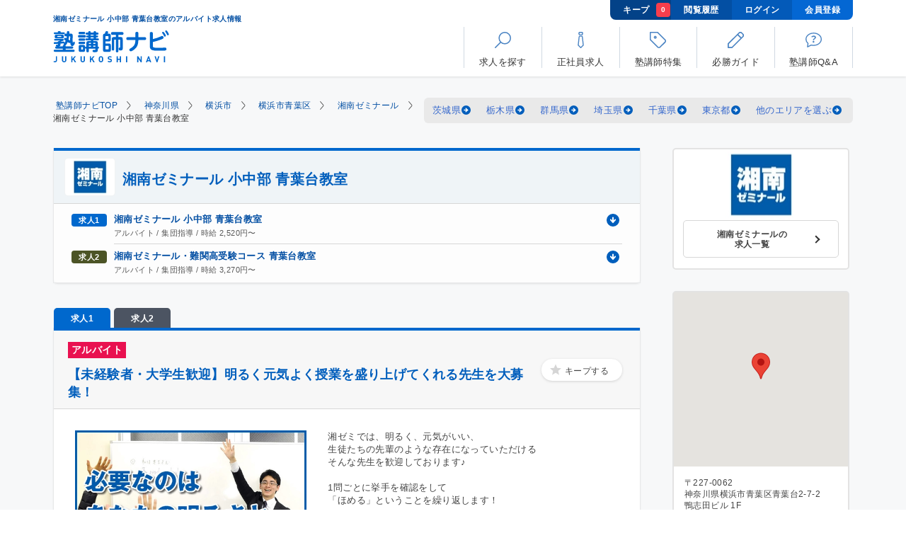

--- FILE ---
content_type: text/html; charset=UTF-8
request_url: https://jukunavi.com/job/shozemi/aobadai/
body_size: 24627
content:
<!doctype html>
<html lang="ja" prefix="og: https://ogp.me/ns#">
<head>
<meta charset="UTF-8">
<meta name="description" content="「湘南ゼミナール 小中部 青葉台教室の求人情報」のページです。塾講師ナビは、日本最大級の塾講師専門求人情報サイト。アルバイト、正社員、個別指導、集団指導、オンライン指導、未経験者歓迎、週1日から勤務可能などあなたの条件にあった塾講師バイトが簡単に探せます。">
<meta name="keywords" content="湘南ゼミナール 小中部 青葉台教室,アルバイト,バイト,横浜市青葉区,塾講師,募集,求人">
<meta name="viewport" content="width=device-width, initial-scale=1.0">
<meta name="format-detection" content="telephone=no">
<meta name="csrf-token" content="X51I6p0uNkmRZnoZWd740yo5oiPIxGTjadBkKOqj">
<title>湘南ゼミナール 小中部 青葉台教室のアルバイト求人情報【塾講師ナビ】</title>
<link rel="preconnect" href="https://www.googletagmanager.com">
<link rel="dns-prefetch" href="https://www.googletagmanager.com">
<link rel="preconnect" href="https://www.google-analytics.com">
<link rel="dns-prefetch" href="https://www.google-analytics.com">
<link rel="preconnect" href="https://maps.googleapis.com">
<link rel="dns-prefetch" href="https://maps.googleapis.com">
<link rel="preconnect" href="https://sslwidget.criteo.com">
<link rel="dns-prefetch" href="https://sslwidget.criteo.com">
<link rel="preconnect" href="https://dynamic.criteo.com">
<link rel="dns-prefetch" href="https://dynamic.criteo.com">
<meta property="og:title" content="湘南ゼミナール 小中部 青葉台教室のアルバイト求人情報【塾講師ナビ】">
<meta property="og:type" content="article">

<meta property="og:url" content="https://jukunavi.com/job/shozemi/aobadai/">
<meta property="og:image" content="https://jukunavi.com/img/common/ogp.png">
<meta property="og:site_name" content="【塾講師ナビ】塾講師専門求人サイト">
<meta property="og:description" content="「湘南ゼミナール 小中部 青葉台教室の求人情報」のページです。塾講師ナビは、日本最大級の塾講師専門求人情報サイト。アルバイト、正社員、個別指導、集団指導、オンライン指導、未経験者歓迎、週1日から勤務可能などあなたの条件にあった塾講師バイトが簡単に探せます。">

<meta name="twitter:card" content="summary_large_image">
<meta name="twitter:site" content="@jukunavi">

<meta itemprop="name" content="湘南ゼミナール 小中部 青葉台教室のアルバイト求人情報【塾講師ナビ】">
<meta itemprop="description" content="「湘南ゼミナール 小中部 青葉台教室の求人情報」のページです。塾講師ナビは、日本最大級の塾講師専門求人情報サイト。アルバイト、正社員、個別指導、集団指導、オンライン指導、未経験者歓迎、週1日から勤務可能などあなたの条件にあった塾講師バイトが簡単に探せます。">
<meta itemprop="image" content="https://jukunavi.com/img/common/ogp.png">
<meta name="thumbnail" content="https://jukunavi.com/img/common/thumbnail.png">

<link rel="apple-touch-icon" sizes="180x180" href="/img/common/favicon/apple-touch-icon.png">
<link rel="icon" type="image/png" sizes="32x32" href="/img/common/favicon/favicon-32x32.png">
<link rel="icon" type="image/png" sizes="16x16" href="/img/common/favicon/favicon-16x16.png">
<link rel="manifest" href="/img/common/favicon/site.webmanifest">
<link rel="mask-icon" href="/img/common/favicon/safari-pinned-tab.svg" color="#106bca">
<link rel="shortcut icon" type="image/x-icon" href="/img/common/favicon/favicon.ico">
<meta name="msapplication-TileColor" content="#2d89ef">
<meta name="msapplication-config" content="/img/common/favicon/browserconfig.xml">
<meta name="theme-color" content="#106bca">
<script type="text/javascript" src="//dynamic.criteo.com/js/ld/ld.js?a=22336" async="true"></script>
<!-- Google Tag Manager -->
<script>(function(w,d,s,l,i){w[l]=w[l]||[];w[l].push({'gtm.start':
new Date().getTime(),event:'gtm.js'});var f=d.getElementsByTagName(s)[0],
j=d.createElement(s),dl=l!='dataLayer'?'&l='+l:'';j.async=true;j.src=
'https://www.googletagmanager.com/gtm.js?id='+i+dl;f.parentNode.insertBefore(j,f);
})(window,document,'script','dataLayer','GTM-KNTQG2');</script>
<!-- End Google Tag Manager -->
<link rel="canonical" href="https://jukunavi.com/job/shozemi/aobadai/">
<link rel="stylesheet" href="/assets/css/page-list.min.css?v=20251210135210"><link rel="stylesheet" href="/assets/css/page-detail.min.css?v=20251210135210">
<link rel="preload" as="style" href="/assets/css/popup-style.min.css?v=20251210135210" onload="this.onload=null;this.rel='stylesheet'">
    <link rel="preload" fetchpriority="high" as="image" href="https://p1-42e3a735.imageflux.jp/a=0,u=0,q=100,f=webp:auto,w=525/photos/20047/detail_main.jpeg?v=20201217183227" type="image/webp">
<link rel="index contents" href="/" title="ホーム">
</head>
<body id="pageJob" class="pt100">
<!-- Google Tag Manager (noscript) -->
<noscript><iframe src="https://www.googletagmanager.com/ns.html?id=GTM-KNTQG2"
height="0" width="0" style="display:none;visibility:hidden"></iframe></noscript>
<!-- End Google Tag Manager (noscript) -->
    <div id="wrapper">
        <div id="container">
            <header id="header" class="header">
	<div id="headerInner">
		<div class="logoBlock">
			<h1 class="title">湘南ゼミナール 小中部 青葉台教室のアルバイト求人情報</h1>
			<a href="https://jukunavi.com/" id="logo">
				<img width="97" height="27" src="/assets/img/common/logo.svg" alt="塾講師ナビ">
			</a>
		</div>
		<div class="headerToolbar clearfix pcDisplay">
			<div class="navToolbar">
				<a class="navToolbarItem bookmark" href="https://jukunavi.com/bookmark/">キープ
					<span class="number" data-name="bookmarkcount">0</span>
				</a>
				<a class="navToolbarItem history" href="https://jukunavi.com/history/">閲覧履歴</a>
								<a class="navToolbarItem" href="https://jukunavi.com/login/">ログイン</a>
				<a class="navToolbarItem" href="https://jukunavi.com/register/">会員登録</a>
							</div>
			<ul class="mainMenu">
				<li id="navMenu01">
          <p class="jsModal" data-modal="modalRecruitment">
						<strong><svg class="ics ic-menu-01"><use xlink:href="/assets/img/common/symbol-defs.svg#ic-menu-01"></use></svg></strong>
						<span>求人を探す</span>
					</p>
				</li>
				<li id="navMenu02">
					<a href="https://jukunavi.com/fulltime/">
						<strong><svg class="ics ic-menu-02"><use xlink:href="/assets/img/common/symbol-defs.svg#ic-menu-02"></use></svg></strong>
						<span>正社員求人</span>
					</a>
				</li>
				<li id="navMenu03">
					<a href="https://jukunavi.com/g/">
						<strong><svg class="ics ic-menu-03"><use xlink:href="/assets/img/common/symbol-defs.svg#ic-menu-03"></use></svg></strong>
						<span>塾講師特集</span>
					</a>
				</li>
				<li id="navMenu04">
					<a href="https://jukunavi.com/guide/">
						<strong><svg class="ics ic-menu-04"><use xlink:href="/assets/img/common/symbol-defs.svg#ic-menu-04"></use></svg></strong>
						<span>必勝ガイド</span>
					</a>
				</li>
				<li id="navMenu05">
					<a href="https://jukunavi.com/question/">
						<strong><svg class="ics ic-menu-05"><use xlink:href="/assets/img/common/symbol-defs.svg#ic-menu-05"></use></svg></strong>
						<span>塾講師Q&amp;A</span>
					</a>
				</li>
			</ul>
		</div>
		<div class="headerToolbar clearfix spDisplay">
			<ul class="subMenu">
								<li class="login">
					<a href="https://jukunavi.com/login/">
						<span class="image">
							<img width="40" height="40" src="https://p1-42e3a735.imageflux.jp/a=0,u=0,q=100,f=webp:auto/assets/common/icon_login.png" alt="">
						</span>
						<span class="text">ログイン</span>
					</a>
				</li>
				
				<li class="bookmark">
					<a href="https://jukunavi.com/bookmark/">
						<span class="image">
							<img width="16" height="16" src="/assets/img/common/icon_star_active.svg" alt="キープ">
							<span class="number" data-name="bookmarkcount">0</span>
						</span>
						<span class="text">キープ</span>
					</a>
				</li>
				<li class="btnMenu jsMenu">
					<p>
						<span class="image">
							<img width="40" height="40" src="https://p1-42e3a735.imageflux.jp/a=0,u=0,q=100,f=webp:auto/assets/common/icon_btn_menu.png" alt="">
							<span class="line">
								<span></span>
								<span></span>
								<span></span>
							</span>
						</span>
						<span class="text">メニュー</span>
					</p>
				</li>
			</ul>
		</div>
	</div>
	<div class="spDisplay">
		<div class="mainMenu">
			<div class="mainMenuGroup">
				<p class="mainMenuItem expand jsSubnav">
					<svg class="ics ic-menu-01_sp"><use xlink:href="/assets/img/common/symbol-defs.svg#ic-menu-01"></use></svg>求人を探す
				</p>
				<ul class="menuChild01 anchorList">
					<li>
						<a href="#" class="jsCallPopup" data-popup="#popup01" data-tab="#popup01Tab01">
							<span class="image">
								<svg class="ics ic-area"><use xlink:href="/assets/img/common/symbol-defs.svg#ic-area"></use></svg>
							</span>
							<span>地域から探す</span>
							<span class="icon"></span>
						</a>
					</li>
					<li>
						<a href="#" class="jsCallPopup" data-popup="#popup02" data-tab="#popup02Tab01">
							<span class="image">
								<svg class="ics ic-train"><use xlink:href="/assets/img/common/symbol-defs.svg#ic-train"></use></svg>
							</span>
							<span>路線から探す</span>
							<span class="icon"></span>
						</a>
					</li>
					<li>
						<a href="#" class="jsCallPopup" data-popup="#popup03" data-tab="#popup03Tab01">
							<span class="image">
								<svg class="ics ic-condition"><use xlink:href="/assets/img/common/symbol-defs.svg#ic-condition"></use></svg>
							</span>
							<span>条件から探す</span>
							<span class="icon"></span>
						</a>
					</li>
					<li class="searchBox">
						<p class="jsSubnav isOpen">
							<span class="image">
								<svg class="ics ic-station"><use xlink:href="/assets/img/common/symbol-defs.svg#ic-station"></use></svg>
							</span>
							<span>駅名から探す</span>
						</p>
						<div>
							<form action="https://jukunavi.com/search/" method="GET" class="form">
								<input name="station" type="text" placeholder="新宿駅" class="formInput" value="">
								<button type="submit">
									<span>
										<!-- <img src="/assets/img/common/icon_search.svg" alt="Search"> -->
										<svg class="ics ic-search"><use xlink:href="/assets/img/common/symbol-defs.svg#ic-menu-01"></use></svg>
									</span>
								</button>
							</form>
						</div>
					</li>
					<li class="searchBox">
						<p class="jsSubnav">
							<span class="image">
								<svg class="ics ic-keyword"><use xlink:href="/assets/img/common/symbol-defs.svg#ic-keyword"></use></svg>
							</span>
							<span>キーワードから探す</span>
						</p>
						<div>
							<form action="https://jukunavi.com/search/" method="GET" class="form">
								<input name="keyword" type="text" placeholder="短期　個別指導" class="formInput" value="">
								<button type="submit">
									<span>
										<!-- <img src="/assets/img/common/icon_search.svg" alt="Search"> -->
										<svg class="ics ic-search"><use xlink:href="/assets/img/common/symbol-defs.svg#ic-menu-01"></use></svg>
									</span>
								</button>
							</form>
						</div>
					</li>
				</ul>
			</div>
			<a class="mainMenuItem" href="https://jukunavi.com/fulltime/">
				<svg class="ics ic-menu-02_sp"><use xlink:href="/assets/img/common/symbol-defs.svg#ic-menu-02"></use></svg>正社員求人
			</a>
			<a class="mainMenuItem" href="https://jukunavi.com/g/">
				<svg class="ics ic-menu-03_sp"><use xlink:href="/assets/img/common/symbol-defs.svg#ic-menu-03"></use></svg>塾講師特集
			</a>
			<a class="mainMenuItem" href="https://jukunavi.com/guide/call/">
				<svg class="ics ic-menu-04_sp"><use xlink:href="/assets/img/common/symbol-defs.svg#ic-menu-04"></use></svg>必勝ガイド
			</a>
			<a class="mainMenuItem" href="https://jukunavi.com/question/">
				<svg class="ics ic-menu-05_sp"><use xlink:href="/assets/img/common/symbol-defs.svg#ic-menu-05"></use></svg>塾講師Q&amp;A
			</a>
						<div class="mainMenuGroup">
				<div class="loginBlock">
					<div class="register">
						<a href="https://jukunavi.com/register/"><span>会員登録</span></a>
					</div>
					<div class="login">
						<a href="https://jukunavi.com/login/"><span>ログイン</span></a>
					</div>
				</div>
			</div>
						<div class="mainMenuGroup">
				<ul class="menuChild01 socialNav">
					<li>
						<div class="socialBlock noBorder mb0">
							<p class="text">
								<span>最新情報を配信中</span>公式ソーシャルメディア
							</p>
							<div class="socialBox">
								<a class="facebook" target="_blank" href="https://www.facebook.com/jukunavi/">
									<img loading="lazy" width="32" height="32" src="/assets/img/common/icon_facebook.svg" alt="Facebook">
								</a>
								<a class="twitter" target="_blank" href="https://twitter.com/jukunavi">
									<img loading="lazy" width="32" height="26" src="/assets/img/common/icon_twitter.svg" alt="Twitter">
								</a>
							</div>
						</div>
					</li>
					<li>
						<a href="/info/plan/">求人広告掲載について</a>
					</li>
					<li>
						<a href="/contact/">お問い合せ</a>
					</li>
					<li>
						<a href="/info/contract/">利用規約</a>
					</li>
					<li>
						<a href="/info/privacy/">プライバシーポリシー</a>
					</li>
					<li>
						<a href="/faq/">みんなでつくるFAQ</a>
					</li>
					<li>
						<a href="/info/company/">会社概要</a>
					</li>
				</ul>
			</div>
		</div>
	</div>
</header>
<noscript>
    <link rel="stylesheet" href="/assets/css/noscript.css">
    <div class="boxNoscript">
        <input type="checkbox" class="close">
        <p>お使いのブラウザのJavaScriptが有効になっていない場合、ページが正しく表示されないことがございます。<br>ボタンが動作しない、写真が表示されない等の場合、ブラウザのJavaScriptを有効にしてください。</p>
    </div>
</noscript>
<div class="pSearch default jsPopupSearch" id="popup01">
<form action="#" method="GET">
    <div class="pSearchInner jsPopupSearchTab" id="popup01Tab01">
        <div class="pSearchHead center">地域から探す<span class="pSearchClose jsClosePopup"></span></div>
        <div class="pSearchBox">
            <ul class="pSearchItems" id="searchHeaderAreaList">
            </ul>
        </div>
    </div>
    <div class="pSearchInner jsPopupSearchTab" id="popup01Tab02">
        <div class="pSearchHead center">
            <p class="pSearchBack">
                <span class="jsPopupBack jsDisableSubmitBtnWhenBackSP" data-tab="#popup01Tab01">
                    <img width="13" height="21" src="/assets/img/common/icon_back_search.svg" alt="前の画面に戻る">
                </span>
            </p>
            <div class="title">地域から探す<span class="pSearchClose jsClosePopup"></span></div>
        </div>
        <div class="pSearchBox">
            <ul class="pSearchItems" id="searchHeaderPrefList">
            </ul>
        </div>
    </div>
    <div class="pSearchInner jsPopupSearchTab mergeTwoList" id="popup01Tab03">
        <div class="pSearchHead center">
            <p class="pSearchBack">
                <span class="jsPopupBack jsDisableSubmitBtnWhenBackSP" data-tab="#popup01Tab02">
                    <img width="13" height="21" src="/assets/img/common/icon_back_search.svg" alt="前の画面に戻る">
                </span>
            </p>
            <div class="title">地域から探す<span class="pSearchClose jsClosePopup"></span></div>
        </div>
        <div class="pSearchBox">
            <ul class="pSearchItems pSearchItems01" id="searchHeaderWardList">
            </ul>
            <ul class="pSearchItems pSearchItems01" id="searchHeaderNoWardList">
            </ul>
        </div>
    </div>
    
        
    <div class="pSearchBottom">
        <button class="pSearchBottomBtn" type="submit" id="citySearchSubmitBtnSP">この条件で検索する</button>
        <span class="pSearchBottomTxt jsResetCheckbox jsClearAllCitySearchInputSP">選択をクリアする</span>
    </div>
</form>
</div>

<div class="pSearch default jsPopupSearch" id="popup02">
<form action="#" method="GET">
    <div class="pSearchInner noFooter jsPopupSearchTab" id="popup02Tab01">
        <div class="pSearchHead center">路線から探す<span class="pSearchClose jsClosePopup"></span></div>
        <div class="pSearchBox">
            <p class="pSearchTxt">都道府県を選択してください</p>
            <ul class="pSearchItems" id="searchHeaderPrefLineList">
            </ul>
        </div>
    </div>
    <div class="pSearchInner noFooter jsPopupSearchTab" id="popup02Tab02">
        <div class="pSearchHead center">
            <p class="pSearchBack">
                <span class="jsPopupBack" data-tab="#popup02Tab01">
                    <img width="13" height="21" src="/assets/img/common/icon_back_search.svg" alt="前の画面に戻る">
                </span>
            </p>
           <div class="title"> 路線から探す<span class="pSearchClose jsClosePopup"></span></div>
        </div>
        <div class="pSearchBox">
            <p class="pSearchTxt">鉄道会社を選択してください</p>
            <ul class="pSearchItems" id="searchHeaderCompanyLineList">
            </ul>
        </div>
    </div>
    <div class="pSearchInner noFooter jsPopupSearchTab" id="popup02Tab03">
        <div class="pSearchHead center">
            <p class="pSearchBack">
                <span class="jsPopupBack" data-tab="#popup02Tab02">
                    <img width="13" height="21" src="/assets/img/common/icon_back_search.svg" alt="前の画面に戻る">
                </span>
            </p>
           <div class="title"> 路線から探す<span class="pSearchClose jsClosePopup"></span></div>
        </div>
        <div class="pSearchBox">
            <p class="pSearchTxt">路線を選択してください</p>
            <ul class="pSearchItems pSearchItems01" id="searchHeaderLineList">
            </ul>
        </div>
    </div>
</form>
</div>

<div class="pSearch default jsPopupSearch" id="popup03">
<form action="https://jukunavi.com/search/" method="GET">
    <div class="pSearchInner jsPopupSearchTab" id="popup03Tab01">
        <div class="pSearchHead center">条件から探す<span class="pSearchClose jsClosePopup"></span></div>
        <div class="pSearchBox">
            <div class="pSearchData">
                <div class="pSearchDataGroup "><strong class="pSearchDataTtl">エリア</strong>
                    <div class="pSearchDataSelect">
                        <select aria-label="エリア" name="prefSelectorSP" class="formInput select jsChangeFormActionByPref" data-url="https://jukunavi.com/area/p_|pref_param|/" data-defaulturl="https://jukunavi.com/search/"><option value="" selected="selected">選択してください</option><option value="1">北海道</option><option value="2">青森県</option><option value="3">岩手県</option><option value="4">宮城県</option><option value="5">秋田県</option><option value="6">山形県</option><option value="7">福島県</option><option value="8">茨城県</option><option value="9">栃木県</option><option value="10">群馬県</option><option value="11">埼玉県</option><option value="12">千葉県</option><option value="13">東京都</option><option value="14">神奈川県</option><option value="15">新潟県</option><option value="16">富山県</option><option value="17">石川県</option><option value="18">福井県</option><option value="19">山梨県</option><option value="20">長野県</option><option value="21">岐阜県</option><option value="22">静岡県</option><option value="23">愛知県</option><option value="24">三重県</option><option value="25">滋賀県</option><option value="26">京都府</option><option value="27">大阪府</option><option value="28">兵庫県</option><option value="29">奈良県</option><option value="30">和歌山県</option><option value="31">鳥取県</option><option value="32">島根県</option><option value="33">岡山県</option><option value="34">広島県</option><option value="35">山口県</option><option value="36">徳島県</option><option value="37">香川県</option><option value="38">愛媛県</option><option value="39">高知県</option><option value="40">福岡県</option><option value="41">佐賀県</option><option value="42">長崎県</option><option value="43">熊本県</option><option value="44">大分県</option><option value="45">宮崎県</option><option value="46">鹿児島県</option><option value="47">沖縄県</option></select>
                    </div>
                </div>

                <div class="pSearchDataGroup "><strong class="pSearchDataTtl">給与</strong>
                    <div class="pSearchDataSelect">
                        <select aria-label="給与" name="salary_type" class="formInput select mb10 jsSalaryTypeSearchSelect" data-default="">
                        </select>
                        <select aria-label="給与" name="salary_id" class="formInput select" data-default="">
                        </select>
                    </div>
                </div>

                <div class="pSearchDataGroup"><strong class="pSearchDataTtl">雇用形態</strong>
                                                        <div class="pSearchDataCheck">
                        <input type="checkbox" id="mtype1s1" name="mtype1s[]" value="1" >
                        <label class="pSearchItem" for="mtype1s1">
                                                        <a href="javascript:void(0)" class="jsSearchTextLink" data-name="mtype1s" data-value="1">アルバイト</a>
                                                    </label>
                    </div>
                                                        <div class="pSearchDataCheck">
                        <input type="checkbox" id="mtype1s2" name="mtype1s[]" value="2" >
                        <label class="pSearchItem" for="mtype1s2">
                                                        <a href="javascript:void(0)" class="jsSearchTextLink" data-name="mtype1s" data-value="2">業務委託</a>
                                                    </label>
                    </div>
                                                        <div class="pSearchDataCheck">
                        <input type="checkbox" id="mtype1s3" name="mtype1s[]" value="3" >
                        <label class="pSearchItem" for="mtype1s3">
                                                        <a href="javascript:void(0)" class="jsSearchTextLink" data-name="mtype1s" data-value="3">非常勤講師</a>
                                                    </label>
                    </div>
                                                        <div class="pSearchDataCheck">
                        <input type="checkbox" id="mtype1s4" name="mtype1s[]" value="4" >
                        <label class="pSearchItem" for="mtype1s4">
                                                        <a href="javascript:void(0)" class="jsSearchTextLink" data-name="mtype1s" data-value="4">常勤講師</a>
                                                    </label>
                    </div>
                                                        <div class="pSearchDataCheck">
                        <input type="checkbox" id="mtype1s5" name="mtype1s[]" value="5" >
                        <label class="pSearchItem" for="mtype1s5">
                                                        <a href="javascript:void(0)" class="jsSearchTextLink" data-name="mtype1s" data-value="5">中途正社員</a>
                                                    </label>
                    </div>
                                                        <div class="pSearchDataCheck">
                        <input type="checkbox" id="mtype1s6" name="mtype1s[]" value="6" >
                        <label class="pSearchItem" for="mtype1s6">
                                                        <a href="javascript:void(0)" class="jsSearchTextLink" data-name="mtype1s" data-value="6">新卒正社員</a>
                                                    </label>
                    </div>
                                                        <div class="pSearchDataCheck">
                        <input type="checkbox" id="mtype1s7" name="mtype1s[]" value="7" >
                        <label class="pSearchItem" for="mtype1s7">
                                                        <a href="javascript:void(0)" class="jsSearchTextLink" data-name="mtype1s" data-value="7">契約社員</a>
                                                    </label>
                    </div>
                                                        <div class="pSearchDataCheck">
                        <input type="checkbox" id="mtype1s8" name="mtype1s[]" value="8" >
                        <label class="pSearchItem" for="mtype1s8">
                                                        <a href="javascript:void(0)" class="jsSearchTextLink" data-name="mtype1s" data-value="8">派遣社員</a>
                                                    </label>
                    </div>
                                                        <div class="pSearchDataCheck">
                        <input type="checkbox" id="mtype1s9" name="mtype1s[]" value="9" >
                        <label class="pSearchItem" for="mtype1s9">
                                                        <a href="javascript:void(0)" class="jsSearchTextLink" data-name="mtype1s" data-value="9">FCオーナー</a>
                                                    </label>
                    </div>
                                                        <div class="pSearchDataCheck">
                        <input type="checkbox" id="mtype1s10" name="mtype1s[]" value="10" >
                        <label class="pSearchItem" for="mtype1s10">
                                                        <a href="javascript:void(0)" class="jsSearchTextLink" data-name="mtype1s" data-value="10">その他</a>
                                                    </label>
                    </div>
                                </div>
    
                <div class="pSearchDataGroup"><strong class="pSearchDataTtl">指導形態</strong>
                                                        <div class="pSearchDataCheck">
                        <input type="checkbox" id="mtype2s1" name="mtype2s[]" value="1" >
                        <label class="pSearchItem" for="mtype2s1">
                                                        <a href="javascript:void(0)" class="jsSearchTextLink" data-name="mtype2s" data-value="1">個別指導</a>
                                                    </label>
                    </div>
                                                        <div class="pSearchDataCheck">
                        <input type="checkbox" id="mtype2s2" name="mtype2s[]" value="2" >
                        <label class="pSearchItem" for="mtype2s2">
                                                        <a href="javascript:void(0)" class="jsSearchTextLink" data-name="mtype2s" data-value="2">集団指導</a>
                                                    </label>
                    </div>
                                                        <div class="pSearchDataCheck">
                        <input type="checkbox" id="mtype2s3" name="mtype2s[]" value="3" >
                        <label class="pSearchItem" for="mtype2s3">
                                                        <a href="javascript:void(0)" class="jsSearchTextLink" data-name="mtype2s" data-value="3">少人数指導</a>
                                                    </label>
                    </div>
                                                        <div class="pSearchDataCheck">
                        <input type="checkbox" id="mtype2s4" name="mtype2s[]" value="4" >
                        <label class="pSearchItem" for="mtype2s4">
                                                        <a href="javascript:void(0)" class="jsSearchTextLink" data-name="mtype2s" data-value="4">チューター(質問対応)・自習補助</a>
                                                    </label>
                    </div>
                                                        <div class="pSearchDataCheck">
                        <input type="checkbox" id="mtype2s5" name="mtype2s[]" value="5" >
                        <label class="pSearchItem" for="mtype2s5">
                                                        <a href="javascript:void(0)" class="jsSearchTextLink" data-name="mtype2s" data-value="5">eラーニング</a>
                                                    </label>
                    </div>
                                                        <div class="pSearchDataCheck">
                        <input type="checkbox" id="mtype2s6" name="mtype2s[]" value="6" >
                        <label class="pSearchItem" for="mtype2s6">
                                                        <a href="javascript:void(0)" class="jsSearchTextLink" data-name="mtype2s" data-value="6">事務スタッフ・受付</a>
                                                    </label>
                    </div>
                                                        <div class="pSearchDataCheck">
                        <input type="checkbox" id="mtype2s7" name="mtype2s[]" value="7" >
                        <label class="pSearchItem" for="mtype2s7">
                                                        <a href="javascript:void(0)" class="jsSearchTextLink" data-name="mtype2s" data-value="7">試験監督</a>
                                                    </label>
                    </div>
                                                        <div class="pSearchDataCheck">
                        <input type="checkbox" id="mtype2s8" name="mtype2s[]" value="8" >
                        <label class="pSearchItem" for="mtype2s8">
                                                        <a href="javascript:void(0)" class="jsSearchTextLink" data-name="mtype2s" data-value="8">家庭教師</a>
                                                    </label>
                    </div>
                                                        <div class="pSearchDataCheck">
                        <input type="checkbox" id="mtype2s9" name="mtype2s[]" value="9" >
                        <label class="pSearchItem" for="mtype2s9">
                                                        <a href="javascript:void(0)" class="jsSearchTextLink" data-name="mtype2s" data-value="9">教室長</a>
                                                    </label>
                    </div>
                                                        <div class="pSearchDataCheck">
                        <input type="checkbox" id="mtype2s16" name="mtype2s[]" value="16" >
                        <label class="pSearchItem" for="mtype2s16">
                                                        <a href="javascript:void(0)" class="jsSearchTextLink" data-name="mtype2s" data-value="16">教室運営</a>
                                                    </label>
                    </div>
                                                        <div class="pSearchDataCheck">
                        <input type="checkbox" id="mtype2s10" name="mtype2s[]" value="10" >
                        <label class="pSearchItem" for="mtype2s10">
                                                        <a href="javascript:void(0)" class="jsSearchTextLink" data-name="mtype2s" data-value="10">マネジメント</a>
                                                    </label>
                    </div>
                                                        <div class="pSearchDataCheck">
                        <input type="checkbox" id="mtype2s17" name="mtype2s[]" value="17" >
                        <label class="pSearchItem" for="mtype2s17">
                                                        <a href="javascript:void(0)" class="jsSearchTextLink" data-name="mtype2s" data-value="17">コーチング・学習計画</a>
                                                    </label>
                    </div>
                                                        <div class="pSearchDataCheck">
                        <input type="checkbox" id="mtype2s11" name="mtype2s[]" value="11" >
                        <label class="pSearchItem" for="mtype2s11">
                                                        <a href="javascript:void(0)" class="jsSearchTextLink" data-name="mtype2s" data-value="11">企画・営業</a>
                                                    </label>
                    </div>
                                                        <div class="pSearchDataCheck">
                        <input type="checkbox" id="mtype2s12" name="mtype2s[]" value="12" >
                        <label class="pSearchItem" for="mtype2s12">
                                                        <a href="javascript:void(0)" class="jsSearchTextLink" data-name="mtype2s" data-value="12">教材開発</a>
                                                    </label>
                    </div>
                                                        <div class="pSearchDataCheck">
                        <input type="checkbox" id="mtype2s13" name="mtype2s[]" value="13" >
                        <label class="pSearchItem" for="mtype2s13">
                                                        <a href="javascript:void(0)" class="jsSearchTextLink" data-name="mtype2s" data-value="13">教務職・講師・教師</a>
                                                    </label>
                    </div>
                                                        <div class="pSearchDataCheck">
                        <input type="checkbox" id="mtype2s14" name="mtype2s[]" value="14" >
                        <label class="pSearchItem" for="mtype2s14">
                                                        <a href="javascript:void(0)" class="jsSearchTextLink" data-name="mtype2s" data-value="14">オンライン指導</a>
                                                    </label>
                    </div>
                                                        <div class="pSearchDataCheck">
                        <input type="checkbox" id="mtype2s15" name="mtype2s[]" value="15" >
                        <label class="pSearchItem" for="mtype2s15">
                                                        <a href="javascript:void(0)" class="jsSearchTextLink" data-name="mtype2s" data-value="15">その他</a>
                                                    </label>
                    </div>
                                                        <div class="pSearchDataCheck">
                        <input type="checkbox" id="mtype2s18" name="mtype2s[]" value="18" >
                        <label class="pSearchItem" for="mtype2s18">
                                                        <a href="javascript:void(0)" class="jsSearchTextLink" data-name="mtype2s" data-value="18">小論文添削・面接対策指導</a>
                                                    </label>
                    </div>
                                </div>
    
                <div class="pSearchDataGroup"><strong class="pSearchDataTtl">勤務期間・勤務時間</strong>
                                                        <div class="pSearchDataCheck">
                        <input type="checkbox" id="mtype3s1" name="mtype3s[]" value="1" >
                        <label class="pSearchItem" for="mtype3s1">
                                                        <a href="javascript:void(0)" class="jsSearchTextLink" data-name="mtype3s" data-value="1">短期OK</a>
                                                    </label>
                    </div>
                                                        <div class="pSearchDataCheck">
                        <input type="checkbox" id="mtype3s2" name="mtype3s[]" value="2" >
                        <label class="pSearchItem" for="mtype3s2">
                                                        <a href="javascript:void(0)" class="jsSearchTextLink" data-name="mtype3s" data-value="2">春期講習</a>
                                                    </label>
                    </div>
                                                        <div class="pSearchDataCheck">
                        <input type="checkbox" id="mtype3s3" name="mtype3s[]" value="3" >
                        <label class="pSearchItem" for="mtype3s3">
                                                        <a href="javascript:void(0)" class="jsSearchTextLink" data-name="mtype3s" data-value="3">夏期講習</a>
                                                    </label>
                    </div>
                                                        <div class="pSearchDataCheck">
                        <input type="checkbox" id="mtype3s4" name="mtype3s[]" value="4" >
                        <label class="pSearchItem" for="mtype3s4">
                                                        <a href="javascript:void(0)" class="jsSearchTextLink" data-name="mtype3s" data-value="4">冬期講習</a>
                                                    </label>
                    </div>
                                                        <div class="pSearchDataCheck">
                        <input type="checkbox" id="mtype3s64" name="mtype3s[]" value="64" >
                        <label class="pSearchItem" for="mtype3s64">
                                                        <a href="javascript:void(0)" class="jsSearchTextLink" data-name="mtype3s" data-value="64">講習期間のみ勤務可</a>
                                                    </label>
                    </div>
                                                        <div class="pSearchDataCheck">
                        <input type="checkbox" id="mtype3s5" name="mtype3s[]" value="5" >
                        <label class="pSearchItem" for="mtype3s5">
                                                        <a href="javascript:void(0)" class="jsSearchTextLink" data-name="mtype3s" data-value="5">夕方から勤務可能</a>
                                                    </label>
                    </div>
                                                        <div class="pSearchDataCheck">
                        <input type="checkbox" id="mtype3s6" name="mtype3s[]" value="6" >
                        <label class="pSearchItem" for="mtype3s6">
                                                        <a href="javascript:void(0)" class="jsSearchTextLink" data-name="mtype3s" data-value="6">土曜のみ出勤OK</a>
                                                    </label>
                    </div>
                                                        <div class="pSearchDataCheck">
                        <input type="checkbox" id="mtype3s65" name="mtype3s[]" value="65" >
                        <label class="pSearchItem" for="mtype3s65">
                                                        <a href="javascript:void(0)" class="jsSearchTextLink" data-name="mtype3s" data-value="65">日曜のみ出勤OK</a>
                                                    </label>
                    </div>
                                                        <div class="pSearchDataCheck">
                        <input type="checkbox" id="mtype3s7" name="mtype3s[]" value="7" >
                        <label class="pSearchItem" for="mtype3s7">
                                                        <a href="javascript:void(0)" class="jsSearchTextLink" data-name="mtype3s" data-value="7">週1日から勤務OK</a>
                                                    </label>
                    </div>
                                                        <div class="pSearchDataCheck">
                        <input type="checkbox" id="mtype3s66" name="mtype3s[]" value="66" >
                        <label class="pSearchItem" for="mtype3s66">
                                                        <a href="javascript:void(0)" class="jsSearchTextLink" data-name="mtype3s" data-value="66">残業20時間未満</a>
                                                    </label>
                    </div>
                                </div>

                <div class="pSearchDataGroup"><strong class="pSearchDataTtl">給与・福利厚生</strong>
                                                        <div class="pSearchDataCheck">
                        <input type="checkbox" id="mtype4s8" name="mtype3s[]" value="8" >
                        <label class="pSearchItem" for="mtype4s8">
                                                        <a href="javascript:void(0)" class="jsSearchTextLink" data-name="mtype3s" data-value="8">高時給(1200円以上)</a>
                                                    </label>
                    </div>
                                                        <div class="pSearchDataCheck">
                        <input type="checkbox" id="mtype4s60" name="mtype3s[]" value="60" >
                        <label class="pSearchItem" for="mtype4s60">
                                                        <a href="javascript:void(0)" class="jsSearchTextLink" data-name="mtype3s" data-value="60">高時給(1500円以上)</a>
                                                    </label>
                    </div>
                                                        <div class="pSearchDataCheck">
                        <input type="checkbox" id="mtype4s61" name="mtype3s[]" value="61" >
                        <label class="pSearchItem" for="mtype4s61">
                                                        <a href="javascript:void(0)" class="jsSearchTextLink" data-name="mtype3s" data-value="61">高時給(1800円以上)</a>
                                                    </label>
                    </div>
                                                        <div class="pSearchDataCheck">
                        <input type="checkbox" id="mtype4s62" name="mtype3s[]" value="62" >
                        <label class="pSearchItem" for="mtype4s62">
                                                        <a href="javascript:void(0)" class="jsSearchTextLink" data-name="mtype3s" data-value="62">高時給(2000円以上)</a>
                                                    </label>
                    </div>
                                                        <div class="pSearchDataCheck">
                        <input type="checkbox" id="mtype4s67" name="mtype3s[]" value="67" >
                        <label class="pSearchItem" for="mtype4s67">
                                                        <a href="javascript:void(0)" class="jsSearchTextLink" data-name="mtype3s" data-value="67">高時給(3000円以上)</a>
                                                    </label>
                    </div>
                                                        <div class="pSearchDataCheck">
                        <input type="checkbox" id="mtype4s9" name="mtype3s[]" value="9" >
                        <label class="pSearchItem" for="mtype4s9">
                                                        <a href="javascript:void(0)" class="jsSearchTextLink" data-name="mtype3s" data-value="9">ボーナスあり</a>
                                                    </label>
                    </div>
                                                        <div class="pSearchDataCheck">
                        <input type="checkbox" id="mtype4s10" name="mtype3s[]" value="10" >
                        <label class="pSearchItem" for="mtype4s10">
                                                        <a href="javascript:void(0)" class="jsSearchTextLink" data-name="mtype3s" data-value="10">採用祝い金あり</a>
                                                    </label>
                    </div>
                                                        <div class="pSearchDataCheck">
                        <input type="checkbox" id="mtype4s11" name="mtype3s[]" value="11" >
                        <label class="pSearchItem" for="mtype4s11">
                                                        <a href="javascript:void(0)" class="jsSearchTextLink" data-name="mtype3s" data-value="11">交通費支給</a>
                                                    </label>
                    </div>
                                                        <div class="pSearchDataCheck">
                        <input type="checkbox" id="mtype4s12" name="mtype3s[]" value="12" >
                        <label class="pSearchItem" for="mtype4s12">
                                                        <a href="javascript:void(0)" class="jsSearchTextLink" data-name="mtype3s" data-value="12">日払い・週払い</a>
                                                    </label>
                    </div>
                                                        <div class="pSearchDataCheck">
                        <input type="checkbox" id="mtype4s13" name="mtype3s[]" value="13" >
                        <label class="pSearchItem" for="mtype4s13">
                                                        <a href="javascript:void(0)" class="jsSearchTextLink" data-name="mtype3s" data-value="13">昇給制度あり</a>
                                                    </label>
                    </div>
                                                        <div class="pSearchDataCheck">
                        <input type="checkbox" id="mtype4s14" name="mtype3s[]" value="14" >
                        <label class="pSearchItem" for="mtype4s14">
                                                        <a href="javascript:void(0)" class="jsSearchTextLink" data-name="mtype3s" data-value="14">研修有り</a>
                                                    </label>
                    </div>
                                                        <div class="pSearchDataCheck">
                        <input type="checkbox" id="mtype4s15" name="mtype3s[]" value="15" >
                        <label class="pSearchItem" for="mtype4s15">
                                                        <a href="javascript:void(0)" class="jsSearchTextLink" data-name="mtype3s" data-value="15">制服あり</a>
                                                    </label>
                    </div>
                                                        <div class="pSearchDataCheck">
                        <input type="checkbox" id="mtype4s16" name="mtype3s[]" value="16" >
                        <label class="pSearchItem" for="mtype4s16">
                                                        <a href="javascript:void(0)" class="jsSearchTextLink" data-name="mtype3s" data-value="16">社員雇用制度あり</a>
                                                    </label>
                    </div>
                                                        <div class="pSearchDataCheck">
                        <input type="checkbox" id="mtype4s17" name="mtype3s[]" value="17" >
                        <label class="pSearchItem" for="mtype4s17">
                                                        <a href="javascript:void(0)" class="jsSearchTextLink" data-name="mtype3s" data-value="17">育児・介護休暇あり</a>
                                                    </label>
                    </div>
                                                        <div class="pSearchDataCheck">
                        <input type="checkbox" id="mtype4s18" name="mtype3s[]" value="18" >
                        <label class="pSearchItem" for="mtype4s18">
                                                        <a href="javascript:void(0)" class="jsSearchTextLink" data-name="mtype3s" data-value="18">長期休暇あり</a>
                                                    </label>
                    </div>
                                                        <div class="pSearchDataCheck">
                        <input type="checkbox" id="mtype4s19" name="mtype3s[]" value="19" >
                        <label class="pSearchItem" for="mtype4s19">
                                                        <a href="javascript:void(0)" class="jsSearchTextLink" data-name="mtype3s" data-value="19">家賃補助あり</a>
                                                    </label>
                    </div>
                                                        <div class="pSearchDataCheck">
                        <input type="checkbox" id="mtype4s68" name="mtype3s[]" value="68" >
                        <label class="pSearchItem" for="mtype4s68">
                                                        <a href="javascript:void(0)" class="jsSearchTextLink" data-name="mtype3s" data-value="68">完全週休2日制</a>
                                                    </label>
                    </div>
                                                        <div class="pSearchDataCheck">
                        <input type="checkbox" id="mtype4s69" name="mtype3s[]" value="69" >
                        <label class="pSearchItem" for="mtype4s69">
                                                        <a href="javascript:void(0)" class="jsSearchTextLink" data-name="mtype3s" data-value="69">退職金制度あり</a>
                                                    </label>
                    </div>
                                                        <div class="pSearchDataCheck">
                        <input type="checkbox" id="mtype4s70" name="mtype3s[]" value="70" >
                        <label class="pSearchItem" for="mtype4s70">
                                                        <a href="javascript:void(0)" class="jsSearchTextLink" data-name="mtype3s" data-value="70">年間休日120日以上</a>
                                                    </label>
                    </div>
                                                        <div class="pSearchDataCheck">
                        <input type="checkbox" id="mtype4s71" name="mtype3s[]" value="71" >
                        <label class="pSearchItem" for="mtype4s71">
                                                        <a href="javascript:void(0)" class="jsSearchTextLink" data-name="mtype3s" data-value="71">固定給25万円以上</a>
                                                    </label>
                    </div>
                                </div>

                <div class="pSearchDataGroup"><strong class="pSearchDataTtl">歓迎</strong>
                                                        <div class="pSearchDataCheck">
                        <input type="checkbox" id="mtype5s20" name="mtype3s[]" value="20" >
                        <label class="pSearchItem" for="mtype5s20">
                                                        <a href="javascript:void(0)" class="jsSearchTextLink" data-name="mtype3s" data-value="20">未経験OK</a>
                                                    </label>
                    </div>
                                                        <div class="pSearchDataCheck">
                        <input type="checkbox" id="mtype5s21" name="mtype3s[]" value="21" >
                        <label class="pSearchItem" for="mtype5s21">
                                                        <a href="javascript:void(0)" class="jsSearchTextLink" data-name="mtype3s" data-value="21">指導経験者歓迎</a>
                                                    </label>
                    </div>
                                                        <div class="pSearchDataCheck">
                        <input type="checkbox" id="mtype5s22" name="mtype3s[]" value="22" >
                        <label class="pSearchItem" for="mtype5s22">
                                                        <a href="javascript:void(0)" class="jsSearchTextLink" data-name="mtype3s" data-value="22">集団指導3年以上経験</a>
                                                    </label>
                    </div>
                                                        <div class="pSearchDataCheck">
                        <input type="checkbox" id="mtype5s23" name="mtype3s[]" value="23" >
                        <label class="pSearchItem" for="mtype5s23">
                                                        <a href="javascript:void(0)" class="jsSearchTextLink" data-name="mtype3s" data-value="23">大学生歓迎</a>
                                                    </label>
                    </div>
                                                        <div class="pSearchDataCheck">
                        <input type="checkbox" id="mtype5s24" name="mtype3s[]" value="24" >
                        <label class="pSearchItem" for="mtype5s24">
                                                        <a href="javascript:void(0)" class="jsSearchTextLink" data-name="mtype3s" data-value="24">大学院生歓迎</a>
                                                    </label>
                    </div>
                                                        <div class="pSearchDataCheck">
                        <input type="checkbox" id="mtype5s25" name="mtype3s[]" value="25" >
                        <label class="pSearchItem" for="mtype5s25">
                                                        <a href="javascript:void(0)" class="jsSearchTextLink" data-name="mtype3s" data-value="25">新大学一年生歓迎</a>
                                                    </label>
                    </div>
                                                        <div class="pSearchDataCheck">
                        <input type="checkbox" id="mtype5s26" name="mtype3s[]" value="26" >
                        <label class="pSearchItem" for="mtype5s26">
                                                        <a href="javascript:void(0)" class="jsSearchTextLink" data-name="mtype3s" data-value="26">中学受験経験者歓迎</a>
                                                    </label>
                    </div>
                                                        <div class="pSearchDataCheck">
                        <input type="checkbox" id="mtype5s27" name="mtype3s[]" value="27" >
                        <label class="pSearchItem" for="mtype5s27">
                                                        <a href="javascript:void(0)" class="jsSearchTextLink" data-name="mtype3s" data-value="27">専門生歓迎</a>
                                                    </label>
                    </div>
                                                        <div class="pSearchDataCheck">
                        <input type="checkbox" id="mtype5s28" name="mtype3s[]" value="28" >
                        <label class="pSearchItem" for="mtype5s28">
                                                        <a href="javascript:void(0)" class="jsSearchTextLink" data-name="mtype3s" data-value="28">短大生歓迎</a>
                                                    </label>
                    </div>
                                                        <div class="pSearchDataCheck">
                        <input type="checkbox" id="mtype5s29" name="mtype3s[]" value="29" >
                        <label class="pSearchItem" for="mtype5s29">
                                                        <a href="javascript:void(0)" class="jsSearchTextLink" data-name="mtype3s" data-value="29">主婦・主夫活躍中</a>
                                                    </label>
                    </div>
                                                        <div class="pSearchDataCheck">
                        <input type="checkbox" id="mtype5s30" name="mtype3s[]" value="30" >
                        <label class="pSearchItem" for="mtype5s30">
                                                        <a href="javascript:void(0)" class="jsSearchTextLink" data-name="mtype3s" data-value="30">シニア層活躍中</a>
                                                    </label>
                    </div>
                                                        <div class="pSearchDataCheck">
                        <input type="checkbox" id="mtype5s31" name="mtype3s[]" value="31" >
                        <label class="pSearchItem" for="mtype5s31">
                                                        <a href="javascript:void(0)" class="jsSearchTextLink" data-name="mtype3s" data-value="31">社会人歓迎</a>
                                                    </label>
                    </div>
                                                        <div class="pSearchDataCheck">
                        <input type="checkbox" id="mtype5s32" name="mtype3s[]" value="32" >
                        <label class="pSearchItem" for="mtype5s32">
                                                        <a href="javascript:void(0)" class="jsSearchTextLink" data-name="mtype3s" data-value="32">理系歓迎</a>
                                                    </label>
                    </div>
                                                        <div class="pSearchDataCheck">
                        <input type="checkbox" id="mtype5s33" name="mtype3s[]" value="33" >
                        <label class="pSearchItem" for="mtype5s33">
                                                        <a href="javascript:void(0)" class="jsSearchTextLink" data-name="mtype3s" data-value="33">文系歓迎</a>
                                                    </label>
                    </div>
                                                        <div class="pSearchDataCheck">
                        <input type="checkbox" id="mtype5s72" name="mtype3s[]" value="72" >
                        <label class="pSearchItem" for="mtype5s72">
                                                        <a href="javascript:void(0)" class="jsSearchTextLink" data-name="mtype3s" data-value="72">第二新卒歓迎</a>
                                                    </label>
                    </div>
                                                        <div class="pSearchDataCheck">
                        <input type="checkbox" id="mtype5s73" name="mtype3s[]" value="73" >
                        <label class="pSearchItem" for="mtype5s73">
                                                        <a href="javascript:void(0)" class="jsSearchTextLink" data-name="mtype3s" data-value="73">Iターン・Uターン歓迎</a>
                                                    </label>
                    </div>
                                                        <div class="pSearchDataCheck">
                        <input type="checkbox" id="mtype5s74" name="mtype3s[]" value="74" >
                        <label class="pSearchItem" for="mtype5s74">
                                                        <a href="javascript:void(0)" class="jsSearchTextLink" data-name="mtype3s" data-value="74">ブランクOK</a>
                                                    </label>
                    </div>
                                </div>

                <div class="pSearchDataGroup"><strong class="pSearchDataTtl">募集条件</strong>
                                                        <div class="pSearchDataCheck">
                        <input type="checkbox" id="mtype6s34" name="mtype3s[]" value="34" >
                        <label class="pSearchItem" for="mtype6s34">
                                                        <a href="javascript:void(0)" class="jsSearchTextLink" data-name="mtype3s" data-value="34">学歴不問</a>
                                                    </label>
                    </div>
                                                        <div class="pSearchDataCheck">
                        <input type="checkbox" id="mtype6s35" name="mtype3s[]" value="35" >
                        <label class="pSearchItem" for="mtype6s35">
                                                        <a href="javascript:void(0)" class="jsSearchTextLink" data-name="mtype3s" data-value="35">染髪可</a>
                                                    </label>
                    </div>
                                                        <div class="pSearchDataCheck">
                        <input type="checkbox" id="mtype6s36" name="mtype3s[]" value="36" >
                        <label class="pSearchItem" for="mtype6s36">
                                                        <a href="javascript:void(0)" class="jsSearchTextLink" data-name="mtype3s" data-value="36">掛け持ちOK</a>
                                                    </label>
                    </div>
                                                        <div class="pSearchDataCheck">
                        <input type="checkbox" id="mtype6s75" name="mtype3s[]" value="75" >
                        <label class="pSearchItem" for="mtype6s75">
                                                        <a href="javascript:void(0)" class="jsSearchTextLink" data-name="mtype3s" data-value="75">掛け持ちOK（他塾との掛け持ちは不可）</a>
                                                    </label>
                    </div>
                                                        <div class="pSearchDataCheck">
                        <input type="checkbox" id="mtype6s37" name="mtype3s[]" value="37" >
                        <label class="pSearchItem" for="mtype6s37">
                                                        <a href="javascript:void(0)" class="jsSearchTextLink" data-name="mtype3s" data-value="37">服装自由</a>
                                                    </label>
                    </div>
                                                        <div class="pSearchDataCheck">
                        <input type="checkbox" id="mtype6s76" name="mtype3s[]" value="76" >
                        <label class="pSearchItem" for="mtype6s76">
                                                        <a href="javascript:void(0)" class="jsSearchTextLink" data-name="mtype3s" data-value="76">オフィスカジュアル</a>
                                                    </label>
                    </div>
                                                        <div class="pSearchDataCheck">
                        <input type="checkbox" id="mtype6s38" name="mtype3s[]" value="38" >
                        <label class="pSearchItem" for="mtype6s38">
                                                        <a href="javascript:void(0)" class="jsSearchTextLink" data-name="mtype3s" data-value="38">車・バイク通勤OK</a>
                                                    </label>
                    </div>
                                                        <div class="pSearchDataCheck">
                        <input type="checkbox" id="mtype6s77" name="mtype3s[]" value="77" >
                        <label class="pSearchItem" for="mtype6s77">
                                                        <a href="javascript:void(0)" class="jsSearchTextLink" data-name="mtype3s" data-value="77">教員免許が活かせる</a>
                                                    </label>
                    </div>
                                </div>

                <div class="pSearchDataGroup"><strong class="pSearchDataTtl">その他</strong>
                                                        <div class="pSearchDataCheck">
                        <input type="checkbox" id="mtype7s39" name="mtype3s[]" value="39" >
                        <label class="pSearchItem" for="mtype7s39">
                                                        <a href="javascript:void(0)" class="jsSearchTextLink" data-name="mtype3s" data-value="39">担任制</a>
                                                    </label>
                    </div>
                                                        <div class="pSearchDataCheck">
                        <input type="checkbox" id="mtype7s40" name="mtype3s[]" value="40" >
                        <label class="pSearchItem" for="mtype7s40">
                                                        <a href="javascript:void(0)" class="jsSearchTextLink" data-name="mtype3s" data-value="40">地域密着型</a>
                                                    </label>
                    </div>
                                                        <div class="pSearchDataCheck">
                        <input type="checkbox" id="mtype7s41" name="mtype3s[]" value="41" >
                        <label class="pSearchItem" for="mtype7s41">
                                                        <a href="javascript:void(0)" class="jsSearchTextLink" data-name="mtype3s" data-value="41">語学力を活かす</a>
                                                    </label>
                    </div>
                                                        <div class="pSearchDataCheck">
                        <input type="checkbox" id="mtype7s42" name="mtype3s[]" value="42" >
                        <label class="pSearchItem" for="mtype7s42">
                                                        <a href="javascript:void(0)" class="jsSearchTextLink" data-name="mtype3s" data-value="42">在宅ワーク</a>
                                                    </label>
                    </div>
                                                        <div class="pSearchDataCheck">
                        <input type="checkbox" id="mtype7s44" name="mtype3s[]" value="44" >
                        <label class="pSearchItem" for="mtype7s44">
                                                        <a href="javascript:void(0)" class="jsSearchTextLink" data-name="mtype3s" data-value="44">プロ講師募集</a>
                                                    </label>
                    </div>
                                                        <div class="pSearchDataCheck">
                        <input type="checkbox" id="mtype7s45" name="mtype3s[]" value="45" >
                        <label class="pSearchItem" for="mtype7s45">
                                                        <a href="javascript:void(0)" class="jsSearchTextLink" data-name="mtype3s" data-value="45">医学部・メディカル系</a>
                                                    </label>
                    </div>
                                                        <div class="pSearchDataCheck">
                        <input type="checkbox" id="mtype7s46" name="mtype3s[]" value="46" >
                        <label class="pSearchItem" for="mtype7s46">
                                                        <a href="javascript:void(0)" class="jsSearchTextLink" data-name="mtype3s" data-value="46">新規開校</a>
                                                    </label>
                    </div>
                                                        <div class="pSearchDataCheck">
                        <input type="checkbox" id="mtype7s47" name="mtype3s[]" value="47" >
                        <label class="pSearchItem" for="mtype7s47">
                                                        <a href="javascript:void(0)" class="jsSearchTextLink" data-name="mtype3s" data-value="47">英語講師募集</a>
                                                    </label>
                    </div>
                                                        <div class="pSearchDataCheck">
                        <input type="checkbox" id="mtype7s48" name="mtype3s[]" value="48" >
                        <label class="pSearchItem" for="mtype7s48">
                                                        <a href="javascript:void(0)" class="jsSearchTextLink" data-name="mtype3s" data-value="48">校舎運営のみ</a>
                                                    </label>
                    </div>
                                                        <div class="pSearchDataCheck">
                        <input type="checkbox" id="mtype7s49" name="mtype3s[]" value="49" >
                        <label class="pSearchItem" for="mtype7s49">
                                                        <a href="javascript:void(0)" class="jsSearchTextLink" data-name="mtype3s" data-value="49">補習・予習が中心</a>
                                                    </label>
                    </div>
                                                        <div class="pSearchDataCheck">
                        <input type="checkbox" id="mtype7s50" name="mtype3s[]" value="50" >
                        <label class="pSearchItem" for="mtype7s50">
                                                        <a href="javascript:void(0)" class="jsSearchTextLink" data-name="mtype3s" data-value="50">名門・難関に強い</a>
                                                    </label>
                    </div>
                                                        <div class="pSearchDataCheck">
                        <input type="checkbox" id="mtype7s51" name="mtype3s[]" value="51" >
                        <label class="pSearchItem" for="mtype7s51">
                                                        <a href="javascript:void(0)" class="jsSearchTextLink" data-name="mtype3s" data-value="51">幼児・低学年向け</a>
                                                    </label>
                    </div>
                                                        <div class="pSearchDataCheck">
                        <input type="checkbox" id="mtype7s52" name="mtype3s[]" value="52" >
                        <label class="pSearchItem" for="mtype7s52">
                                                        <a href="javascript:void(0)" class="jsSearchTextLink" data-name="mtype3s" data-value="52">プログラミング指導</a>
                                                    </label>
                    </div>
                                                        <div class="pSearchDataCheck">
                        <input type="checkbox" id="mtype7s53" name="mtype3s[]" value="53" >
                        <label class="pSearchItem" for="mtype7s53">
                                                        <a href="javascript:void(0)" class="jsSearchTextLink" data-name="mtype3s" data-value="53">eラーニング</a>
                                                    </label>
                    </div>
                                                        <div class="pSearchDataCheck">
                        <input type="checkbox" id="mtype7s54" name="mtype3s[]" value="54" >
                        <label class="pSearchItem" for="mtype7s54">
                                                        <a href="javascript:void(0)" class="jsSearchTextLink" data-name="mtype3s" data-value="54">難関系受験指導</a>
                                                    </label>
                    </div>
                                                        <div class="pSearchDataCheck">
                        <input type="checkbox" id="mtype7s55" name="mtype3s[]" value="55" >
                        <label class="pSearchItem" for="mtype7s55">
                                                        <a href="javascript:void(0)" class="jsSearchTextLink" data-name="mtype3s" data-value="55">幹部候補募集</a>
                                                    </label>
                    </div>
                                                        <div class="pSearchDataCheck">
                        <input type="checkbox" id="mtype7s63" name="mtype3s[]" value="63" >
                        <label class="pSearchItem" for="mtype7s63">
                                                        <a href="javascript:void(0)" class="jsSearchTextLink" data-name="mtype3s" data-value="63">日本語学校での指導</a>
                                                    </label>
                    </div>
                                                        <div class="pSearchDataCheck">
                        <input type="checkbox" id="mtype7s78" name="mtype3s[]" value="78" >
                        <label class="pSearchItem" for="mtype7s78">
                                                        <a href="javascript:void(0)" class="jsSearchTextLink" data-name="mtype3s" data-value="78">学校ではたらく</a>
                                                    </label>
                    </div>
                                                        <div class="pSearchDataCheck">
                        <input type="checkbox" id="mtype7s79" name="mtype3s[]" value="79" >
                        <label class="pSearchItem" for="mtype7s79">
                                                        <a href="javascript:void(0)" class="jsSearchTextLink" data-name="mtype3s" data-value="79">総合型・学校推薦型選抜入試対策</a>
                                                    </label>
                    </div>
                                </div>
            </div>
        </div>
    </div>
    <div class="pSearchBottom">
        <button class="pSearchBottomBtn" type="submit">この条件で検索する</button>
        <span class="pSearchBottomTxt jsResetSearchForm">選択をクリアする</span>
    </div>
</form>
</div>
<!-- / #header -->
            <!-- / #header -->
                                                                    <div class="boxBreadcrumb inner bgWhite style01">
                                <nav class="breadcrumb">
        <a href="https://jukunavi.com/">塾講師ナビTOP</a>

                <a href="https://jukunavi.com/kanagawa/">神奈川県</a>
        
                                                    <a href="https://jukunavi.com/area/p_14/g_3/">横浜市</a>
            
                                            <a href="https://jukunavi.com/area/p_14/c_360/">横浜市青葉区</a>
                    
                        <a href="https://jukunavi.com/g/syonanseminar/">湘南ゼミナール</a>
        
        
                <em>湘南ゼミナール 小中部 青葉台教室</em>
    </nav>
                        <nav class="naviArea">
        <a href="https://jukunavi.com/area/p_8/">茨城県</a>
        <a href="https://jukunavi.com/area/p_9/">栃木県</a>
        <a href="https://jukunavi.com/area/p_10/">群馬県</a>
        <a href="https://jukunavi.com/area/p_11/">埼玉県</a>
        <a href="https://jukunavi.com/area/p_12/">千葉県</a>
        <a href="https://jukunavi.com/area/p_13/">東京都</a>
        <a href="/">他のエリアを選ぶ</a>
</nav>
                    </div>
                            
            <div id="contents" class="">
                <div id="main" class="mb0">
            <div id="tabOther" class="blockMargin">
            <div class="boxCommonHead02 spFull boxCommonHead02-restyle02">
                <div class="boxL">
                    <p class="image">
                        <img data-src="https://p1-42e3a735.imageflux.jp/a=0,u=0,q=100,f=webp:auto,w=96/photos/brands/290/logo.jpeg?v=20201217155145"
                            src="[data-uri]" alt="" class="jsLazy">
                    </p>
                    <div class="boxTitle">
                        <h2 class="headline3 mb0">湘南ゼミナール 小中部 青葉台教室</h2>
                    </div>
                </div>
            </div>
            <div class="boxCommon03 spFull">
                <ul class="listClass">
                                            <li class="listClassItem active">
                            <a class="listClassLink" data-tag="求人1" href="/job/shozemi/aobadai/#menuTab" class="title jsAnchorMenuTab">湘南ゼミナール 小中部 青葉台教室</a>
                            アルバイト / 集団指導 / 時給 2,520円〜
                        </li>
                                            <li class="listClassItem ">
                            <a class="listClassLink" data-tag="求人2" href="/job/shozemi/aobadai/1018896/#menuTab" class="title jsAnchorMenuTab">湘南ゼミナール・難関高受験コース 青葉台教室</a>
                            アルバイト / 集団指導 / 時給 3,270円〜
                        </li>
                                    </ul>
            </div>
        </div>
    
            <nav class="menuTab jsMenuTab" id="menuTab">
                                                <a class="active" href="/job/shozemi/aobadai/#menuTab">求人1</a>
                                                                <a href="/job/shozemi/aobadai/1018896/#menuTab">求人2</a>
                                        <a class="jsAnchorList" href="#tabOther">その他の求人</a>
        </nav>
    
    <div class="groupTab">
        <div class="tabBox blockTab" id="tab01">
            <div class="boxCommonHead02 border01 spStyle">
                <div class="boxL">
                    <div class="boxTitle">
                                                    <ul class="listTag02 mt0">
                                <li>アルバイト</li>
                            </ul>
                                                <h3 class="headline3">【未経験者・大学生歓迎】明るく元気よく授業を盛り上げてくれる先生を大募集！</h3>
                    </div>
                </div>
                <a class="btn red spDisplay gtm-detail--checkout-btn" id="js-intersection--keep-header-fixed"
                    href="https://jukunavi.com/entry/?detail_id=1000848"
                    data-gtm-item-id="1000848" data-gtm-item-name="湘南ゼミナール 小中部 青葉台教室"
                    data-gtm-item-brand="湘南ゼミナール"
                    data-gtm-item-company="shozemi"><span>カンタン！1分で入力</span>応募してみる</a>
                <label class="gtm-detail--checkout-btn-1 checkFavorite"
                    data-detailid="1000848" data-name="bookmark_input_1000848">
                    <input type="checkbox" name="dummy_checkbox" id="dummy_checkbox">
                    <span class="checkmark">
                        <svg class="ics ic-star">
                            <use xlink:href="/assets/img/common/symbol-defs.svg#ic-star"></use>
                        </svg>
                        <span class="text">キープする</span>
                    </span>
                </label>
            </div>
            <div id="js-intersection--request-fixed">
                <div class="innerTab">
                    <section class="seminarInfo">
                        <div class="seminarImg imgCover mb0">
                                                            <p class="itemImg percent4 bgImage">
                                    <span>
                                        <img src="https://p1-42e3a735.imageflux.jp/a=0,u=0,q=100,f=webp:auto,w=525/photos/20047/detail_main.jpeg?v=20201217183227" alt="" class="imgFix">
                                    </span>
                                </p>
                                                                                    
                            
                            
                            
                            
                            
                                                                                </div>
                        <div class="seminarContent">
                            <p class="content">湘ゼミでは、明るく、元気がいい、<br />
生徒たちの先輩のような存在になっていただける<br />
そんな先生を歓迎しております♪<br />
<br />
1問ごとに挙手を確認をして<br />
「ほめる」ということを繰り返します！<br />
<br />
「できた！」「まちがえた！」という<br />
ライブ感あふれる活気のある授業を<br />
一緒に作ってみませんか？<br />
<br />
未経験でも大丈夫。<br />
未経験スタートの先輩がほとんどです♪<br />
<br />
自信を持って前に立てるように<br />
基本的には1:1か1:2で丁寧に研修いたします。<br />
もちろん研修中も時給が発生しますのでご安心を♪</p>
                        </div>
                    </section>

                    <ul class="multiTag02 notLink">
                                                                                                                <li>
                                    <p class="title">勤務期間・勤務時間</p>
                                    <div class="listTag02 font12">
                                                                                    <span>夕方から勤務可能</span>
                                                                                    <span>土曜のみ出勤OK</span>
                                                                                    <span>週1日から勤務OK</span>
                                                                            </div>
                                </li>
                                                                                        <li>
                                    <p class="title">給与・福利厚生</p>
                                    <div class="listTag02 font12 red">
                                                                                    <span>交通費支給</span>
                                                                                    <span>昇給制度あり</span>
                                                                                    <span>研修有り</span>
                                                                                    <span>社員雇用制度あり</span>
                                                                                    <span>長期休暇あり</span>
                                                                            </div>
                                </li>
                                                                                        <li>
                                    <p class="title">歓迎</p>
                                    <div class="listTag02 font12 green">
                                                                                    <span>未経験OK</span>
                                                                                    <span>大学生歓迎</span>
                                                                                    <span>新大学一年生歓迎</span>
                                                                                    <span>社会人歓迎</span>
                                                                                    <span>理系歓迎</span>
                                                                                    <span>文系歓迎</span>
                                                                            </div>
                                </li>
                                                                                        <li>
                                    <p class="title">募集条件</p>
                                    <div class="listTag02 font12 purple">
                                                                                    <span>掛け持ちOK</span>
                                                                            </div>
                                </li>
                                                                                        <li>
                                    <p class="title">その他</p>
                                    <div class="listTag02 font12 blue">
                                                                                    <span>地域密着型</span>
                                                                            </div>
                                </li>
                                                                                        <li>
                                    <p class="title">受動喫煙対策</p>
                                    <div class="listTag02 font12 blue">
                                                                                    <span>喫煙可能区域での業務なし</span>
                                                                            </div>
                                </li>
                                                                            <li>
                            <p class="title">掲載開始日</p>
                            <div class="listTag02 font12 blue">
                                <p class="title">2026-01-14</p>
                            </div>
                        </li>
                        <li>
                            <p class="title">掲載終了日</p>
                            <div class="listTag02 font12 blue">
                                <p class="title">2027-01-18</p>
                            </div>
                        </li>
                    </ul>
                                            <div class="carouselBnr2">
                            <div class="splide" id="jsCarouselBnr2">
                                <div class="splide__track carouselTrack">
                                    <div class="splide__list carouselList">
                                                                                    <div class="splide__slide carouselSlide">
                                                <div class="carouselItem">
                                                    <img src="https://p1-42e3a735.imageflux.jp/a=0,u=0,q=100,f=webp:auto,w=235/photos/20047/detail_mid_1.jpeg?v=20201217183227"
                                                        alt="" class="imgFix" loading="lazy">
                                                </div>
                                            </div>
                                                                                                                            <div class="splide__slide carouselSlide">
                                                <div class="carouselItem">
                                                    <img src="https://p1-42e3a735.imageflux.jp/a=0,u=0,q=100,f=webp:auto,w=235/photos/20047/detail_mid_2.jpeg?v=20201217183227"
                                                        alt="" class="imgFix" loading="lazy">
                                                </div>
                                            </div>
                                                                                                                            <div class="splide__slide carouselSlide">
                                                <div class="carouselItem">
                                                    <img src="https://p1-42e3a735.imageflux.jp/a=0,u=0,q=100,f=webp:auto,w=235/photos/20047/detail_mid_3.jpeg?v=20201217183227"
                                                        alt="" class="imgFix" loading="lazy">
                                                </div>
                                            </div>
                                                                            </div>
                                </div>
                            </div>
                        </div>
                                                                <div class="boxSubmit01 pcDisplay">
                            <a class="btn sizeL red sizeL03 mb0 gtm-detail--checkout-btn-2"
                                href="https://jukunavi.com/entry/?detail_id=1000848"
                                data-gtm-item-id="1000848" data-gtm-item-name="湘南ゼミナール 小中部 青葉台教室"
                                data-gtm-item-brand="湘南ゼミナール"
                                data-gtm-item-company="shozemi"><span
                                    class="font14">カンタン！1分で入力</span><br>応募してみる</a>
                        </div>
                                        <div class="blockRecruitment">
                        <div class="blockLeft">
                            <h2 class="headline6">給与</h2>
                            <div class="blockSalary">
                                                                    <h3 class="headline7">時給 2,520円〜</h3>
                                                                        <p class="content">●授業外時給：1,225円<br />
●試用期間3ヶ月間：時給2,400円<br />
※昇給あり（年2回）<br />
※交通費全額支給（当社規定）</p>
                                                            </div>
                                                            <h2 class="headline6">待遇</h2>
                                <div class="blockDescription">
                                    <div class="groupContent">
                                        <p class="content">●交通費全額支給（当社規定）<br />
<br />
●長期休暇の取得可能<br />
<br />
●充実の研修プログラム<br />
一人立ちできるようになるまで、<br />
期限を設けずサポートします！<br />
<br />
●教室配属後も安心のフォロー電話<br />
教室長には相談しづらいこと、<br />
環境面での悩みなど小さなことでも<br />
遠慮なく相談いただけます。<br />
※社会保険は法令により適用</p>
                                    </div>
                                </div>
                                                                                        <h2 class="headline6">湘ゼミだけの「QE授業」説明会で体験してから選考に進めます</h2>
                                <div class="blockDescription">
                                    <div class="groupContent">
                                        <p class="content">湘ゼミではQE（Quick Exercise)授業という独自の授業を行っています。<br />
<br />
1問ごとに挙手確認をして<br />
「ほめる」ということを繰り返しているので、<br />
「できた！」「まちがえた！」という【ライブ感】が抜群に高い授業。<br />
<br />
授業がお仕事の中心だからこそ、<br />
湘南ゼミナールでは、採用説明会で実際の授業を体感してもらっています。<br />
他にも細かな待遇・条件などをしっかり確認し、不安を解消してから選考に進めます。<br />
だから、初めてのアルバイトの方には特におすすめです☆</p>
                                    </div>
                                    <ul class="imgList twoImg">
                                                                                    <li>
                                                <img width="235" height="176" data-src="https://p1-42e3a735.imageflux.jp/a=0,u=0,q=100,f=webp:auto,w=235/photos/20047/detail_small_1.jpeg?v=20201217183227"
                                                    src="[data-uri]" alt=""
                                                    class="jsLazy">
                                            </li>
                                                                                                                            <li>
                                                <img width="235" height="176" data-src="https://p1-42e3a735.imageflux.jp/a=0,u=0,q=100,f=webp:auto,w=235/photos/20047/detail_small_2.jpeg?v=20201217183227"
                                                    src="[data-uri]" alt=""
                                                    class="jsLazy">
                                            </li>
                                                                            </ul>
                                </div>
                                                                                        <h2 class="headline6">安心・楽しい・始めやすい！サポート＆フォロー制度。</h2>
                                <div class="blockGlory">
                                    <p class="text01">上下関係ではなく、チームの仲間として<br />
お互いに“学び”あい、みんなが楽しく、<br />
心地よく成長できる教室を作りたい。<br />
<br />
そう考え、環境を整えています。<br />
<br />
●ESアンケート<br />
組織・環境改善への取り組みの一環として、<br />
毎年2回、アルバイトの皆さんを対象に<br />
アンケート調査を行っています。<br />
実際、アンケート結果をもとに給与体系や勤務時間などを<br />
年々改善しています。<br />
<br />
●春休み＆秋休みあり<br />
入試後のGWを春休みに、夏期講習後の9〜10月には1週間程度の秋休みをご用意。お盆休みや年末年始休暇もちゃんとあります。さらに部活・インターン・ゼミ合宿などに伴う長期休暇も取得可能ですので、お気軽にご相談ください。<br />
<br />
他にも働きやすい制度がたくさん♪<br />
<br />
<br />
さらに湘ゼミでは、就活支援のための<br />
【インターン制度】をスタート！<br />
<br />
◎実際に社員の方の仕事を体験<br />
◎自己分析のサポート<br />
<br />
など、湘ゼミで働く学生講師さんの<br />
社会人デビューに向けた準備もお手伝い！<br />
<br />
<br />
まずは説明会で話を聞いてから始められるので<br />
お気軽にご応募ください♪</p>
                                </div>
                                                    </div>
                        <div class="blockRight">
                            <h3 class="headline6 mb0">求人募集要項</h3>
                            <table class="table01">
                                <tbody>
                                                                            <tr>
                                            <th>雇用形態</th>
                                            <td>アルバイト</td>
                                        </tr>
                                                                                                                <tr>
                                            <th>指導形態</th>
                                            <td>集団指導</td>
                                        </tr>
                                                                                                            <tr>
                                        <th>最寄駅</th>
                                        <td>
                                                                                                                                        <a class="link mb5 inlineBlock"
                                                    href="https://jukunavi.com/area/p_14/s_2600320/">青葉台駅</a><br />
                                                                                                                                        <a class="link mb5 inlineBlock"
                                                    href="https://jukunavi.com/area/p_14/s_2600321/">田奈駅</a><br />
                                                                                                                                        <a class="link mb5 inlineBlock"
                                                    href="https://jukunavi.com/area/p_14/s_2600319/">藤が丘駅</a><br />
                                                                                                                                        <a class="link mb5 inlineBlock"
                                                    href="https://jukunavi.com/area/p_14/s_1130608/">十日市場駅</a><br />
                                                                                                                                        <a class="link mb5 inlineBlock"
                                                    href="https://jukunavi.com/area/p_14/s_2600802/">恩田駅</a><br />
                                                                                    </td>
                                    </tr>
                                    
                                    <tr>
                                        <th>勤務地</th>
                                        <td>
                                                                                            〒227-0062<br>
                                                                                                                                                        神奈川県横浜市青葉区青葉台2-7-2　鴨志田ビル 1F <br>
                                                                                                                                    </td>
                                    </tr>
                                                                        <tr>
                                        <th>給与</th>
                                        <td>時給 2,520円～　<br>※時給換算</td>
                                    </tr>
                                                                            <tr>
                                            <th>勤務期間</th>
                                            <td>・3ヶ月以上続けられる方。<br />
（履修が決まったらシフト変更OK）<br />
<br />
湘南ゼミナールは勤務を始めてからの<br />
満足度が高く、やりがいを感じて、<br />
1年以上続けてくださる方が大半です！</td>
                                        </tr>
                                                                                                                <tr>
                                            <th>勤務日時</th>
                                            <td>・火〜金曜日：18:30〜22:30<br />
・土曜日：18:00〜22:30<br />
<br />
※週1日、1科目より勤務可能です。<br />
※日・月曜日は基本的にお休みです。<br />
※勤務時間は教室によって多少異なります。</td>
                                        </tr>
                                                                                                                <tr>
                                            <th>応募条件</th>
                                            <td>・大学生<br />
・大学院生<br />
・既卒者<br />
<br />
★未経験者歓迎</td>
                                        </tr>
                                                                                                                <tr>
                                            <th>求める人物像</th>
                                            <td>◎明るく元気に生徒に<br />
　接することができる方<br />
<br />
◎「プレゼン力」「対話力」を<br />
　高めたい方<br />
<br />
まずは大きな声で<br />
生徒に挨拶ができればOK!<br />
あなたの明るさで<br />
授業に活気をプラス！<br />
<br />
お気軽にご応募ください♪</td>
                                        </tr>
                                                                                                                <tr>
                                            <th>指導対象</th>
                                            <td>
                                                小学校高学年<br>中学生
                                            </td>
                                        </tr>
                                                                                                                <tr>
                                            <th>指導科目</th>
                                            <td>授業をお願いするのは、<br />
中学生の英・数・国・理・社。<br />
公立高校受験レベルの指導内容です。<br />
<br />
★教科は得意な1科目からOK★</td>
                                        </tr>
                                                                    </tbody>
                            </table>
                        </div>
                    </div>
                    <!-- blockRecruitment -->
                                            <div class="boxSubmit01 mb0 pcDisplay">
                            <a class="btn sizeL red sizeL03 style01 gtm-detail--checkout-btn-3"
                                href="https://jukunavi.com/entry/?detail_id=1000848"
                                onClick="onCheckout('1000848', 'https://jukunavi.com/entry/?detail_id=1000848')"><span
                                    class="font14">カンタン！1分で入力</span><br>応募してみる</a>
                        </div>
                                    </div>

                <div class="box spacingBox02 spDisplay">
                                            <h3 class="headline3 mb5">応募情報</h3>
                        <div class="box style02 mb40">
                            <table class="table style02 thBold style02Sp">
                                                                    <tr>
                                        <th>面接地</th>
                                        <td>神奈川県横浜市西区高島2-6-32  横浜東口 ウィスポートビル 21F （各線横浜駅から徒歩約6分）</td>
                                    </tr>
                                                                                                    <tr>
                                        <th>応募の流れ</th>
                                        <td>塾講師ナビの「応募する」ボタンを押してエントリーフォームからご応募ください。<br />
担当者からご連絡を差し上げます。<br />
<br />
※応募多数の場合は書類選考をはさむ場合がございます。</td>
                                    </tr>
                                                                                                                                    <tr>
                                        <th>担当者</th>
                                        <td>平（たいら）</td>
                                    </tr>
                                                                                                    <tr class="bb0">
                                        <th>採用担当者<br class="pcDisplay">メッセージ</th>
                                        <td>「教育？難しそう……」と考えすぎず、生徒と一緒に自分も成長していけるバイト、と捉えてみてください。<br />
<br />
もちろん、大学生の方なら、本業は学生。パート・フリーターの方も、大事にしたい暮らしがきっとあるはず。湘ゼミのアルバイト講師なら、それもちゃんと大切にできます。あなたのライフスタイルを充実できる環境と、将来にも役立つような経験を、湘ゼミバイトで手にしていただけたら嬉しいです。</td>
                                    </tr>
                                                            </table>
                        </div>
                    
                    
                                            <h3 class="headline3 mb5">会社情報</h3>
                        <div class="box style02 mb40">
                            <table class="table style02 thBold">
                                <tr>
                                    <th>会社名</th>
                                    <td>
                                        <p class="imageComfirm">
                                            <img width="140" height="105" data-src="https://p1-42e3a735.imageflux.jp/a=0,u=0,q=100,f=webp:auto,w=140/photos/20047/logo.jpg?v=20201217183227"
                                                src="[data-uri]"
                                                alt="株式会社湘南ゼミナール"
                                                class="mr10 jsLazy">株式会社湘南ゼミナール
                                        </p>
                                    </td>
                                </tr>
                                                                    <tr>
                                        <th>案件一覧</th>
                                        <td>
                                            <a href="/g/syonanseminar/"
                                                class="linkIcon">湘南ゼミナールの求人一覧</a>
                                        </td>
                                    </tr>
                                                                                                    <tr class="bb0">
                                        <th>代表者</th>
                                        <td>代表取締役社長　中嶋歩</td>
                                    </tr>
                                                            </table>
                        </div>
                    
                                            <div class="boxSubmit01 mb0">
                            <a class="btn sizeL red sizeL03 style01 gtm-detail--checkout-btn-4"
                                href="https://jukunavi.com/entry/?detail_id=1000848"
                                onClick="onCheckout('1000848', 'https://jukunavi.com/entry/?detail_id=1000848')"><span
                                    class="font14">カンタン！1分で入力</span><br>応募してみる</a>
                        </div>
                                    </div>
            </div>
            <!-- innerTab -->
        </div>
        <!-- /.tabBox -->
    </div>
    <!-- end detail box -->

    <!-- /.boxCommonContent -->
    <div class="box spacingBox02 pcDisplay">
                    <h3 class="headline3 mb5">応募情報</h3>
            <div class="box style02 mb40">
                <table class="table style02 thBold style02Sp">
                                            <tr>
                            <th>面接地</th>
                            <td>神奈川県横浜市西区高島2-6-32  横浜東口 ウィスポートビル 21F （各線横浜駅から徒歩約6分）</td>
                        </tr>
                                                                <tr>
                            <th>応募の流れ</th>
                            <td>塾講師ナビの「応募する」ボタンを押してエントリーフォームからご応募ください。<br />
担当者からご連絡を差し上げます。<br />
<br />
※応募多数の場合は書類選考をはさむ場合がございます。</td>
                        </tr>
                                                                                    <tr>
                            <th>担当者</th>
                            <td>平（たいら）</td>
                        </tr>
                                                                <tr class="bb0">
                            <th>採用担当者<br class="pcDisplay">メッセージ</th>
                            <td>「教育？難しそう……」と考えすぎず、生徒と一緒に自分も成長していけるバイト、と捉えてみてください。<br />
<br />
もちろん、大学生の方なら、本業は学生。パート・フリーターの方も、大事にしたい暮らしがきっとあるはず。湘ゼミのアルバイト講師なら、それもちゃんと大切にできます。あなたのライフスタイルを充実できる環境と、将来にも役立つような経験を、湘ゼミバイトで手にしていただけたら嬉しいです。</td>
                        </tr>
                                    </table>
            </div>
        
        
                    <h3 class="headline3 mb5">会社情報</h3>
            <div class="box style02 mb40">
                <table class="table style02 thBold">
                    <tr>
                        <th>会社名</th>
                        <td>
                            <p class="imageComfirm">
                                <img width="140" height="105" data-src="https://p1-42e3a735.imageflux.jp/a=0,u=0,q=100,f=webp:auto,w=140/photos/20047/logo.jpg?v=20201217183227"
                                    src="[data-uri]" alt="株式会社湘南ゼミナール"
                                    class="mr10 jsLazy">株式会社湘南ゼミナール
                            </p>
                        </td>
                    </tr>
                                            <tr>
                            <th>案件一覧</th>
                            <td>
                                <a href="/g/syonanseminar/"
                                    class="linkIcon">湘南ゼミナールの求人一覧</a>
                            </td>
                        </tr>
                                                                <tr class="bb0">
                            <th>代表者</th>
                            <td>代表取締役社長　中嶋歩</td>
                        </tr>
                                    </table>
            </div>
        
                    <div class="boxSubmit01 mb0">
                <a class="btn sizeL red sizeL03 style01 gtm-detail--checkout-btn-4"
                    href="https://jukunavi.com/entry/?detail_id=1000848"
                    data-gtm-item-id="1000848" data-gtm-item-name="湘南ゼミナール 小中部 青葉台教室"
                    data-gtm-item-brand="湘南ゼミナール"
                    data-gtm-item-company="shozemi"><span
                        class="font14">カンタン！1分で入力</span><br>応募してみる</a>
            </div>
            </div>

    <div class="itemLink">
            </div>
    
    <nav class="keep-header-fixed-wrap js-keep-header-fixed-wrap js-display-none" id="js-keep-header">
        <a class="keep-header-btn keep-header-btn--history" href="/history/">
            <img src="/assets/img/common/icon-history.svg" width="33" height="30" alt="">
            <div class="keep-header-btn--text">閲覧<br>履歴</div>
        </a>
        <a class="keep-header-btn keep-header-btn--keep" href="/bookmark/">
            <img src="/assets/img/common/icon-star.svg" width="30" height="30" alt="">
            <div class="keep-header-btn--text">キープを<br>確認する</div>
            <span class="keep-header-btn--number" data-name="bookmarkcount">0</span>
        </a>
    </nav>
    <nav class="request-fixed-wrap js-request-fixed-wrap js-display-none" id="js-request-footer">
        <span class="statusKeep btn-detail-keep" data-detailid="1000848"
            data-name="bookmark_input_1000848"><img
                src="/assets/img/common/icon-star.svg" width="36" height="36" alt="">キープ</span>
        <a class="btn-request gtm-detail--checkout-btn gtm-detail--checkout-btn-footer"
            href="https://jukunavi.com/entry/?detail_id=1000848"
            data-gtm-item-id="1000848" data-gtm-item-name="湘南ゼミナール 小中部 青葉台教室"
            data-gtm-item-brand="湘南ゼミナール" data-gtm-item-company="shozemi"
            rel="nofollow">
            <div class="btn-request--subtext">カンタン！1分で入力</div>
            <div class="btn-request--text">応募してみる</div>
        </a>
    </nav>
    
    
            <section class="section spPadding">
            <h3 class="headline3 mb5">関連リンク</h3>
            <ul class="box style02 linkRelation box-effect">
                <li>
                    <h3 class="linkRelationTtl">人気のエリアから探す</h3>
                    <div class="boxLink">
                                                <a href="https://jukunavi.com/area/p_14/c_374/">厚木市</a>
                                                <a href="https://jukunavi.com/area/p_14/c_373/">大和市</a>
                                                <a href="https://jukunavi.com/area/p_14/c_368/">横須賀市</a>
                                                <a href="https://jukunavi.com/area/p_14/c_377/">海老名市</a>
                                                <a href="https://jukunavi.com/area/p_14/c_387/">藤沢市</a>
                                                <a href="https://jukunavi.com/area/p_14/g_2/">川崎市</a>
                                            </div>
                </li>
                <li>
                    <h3 class="linkRelationTtl">近隣エリアから探す</h3>
                    <div class="boxLink">
                                                <a href="https://jukunavi.com/area/p_14/c_357/">横浜市神奈川区</a>
                                                <a href="https://jukunavi.com/area/p_14/c_359/">横浜市都筑区</a>
                                                <a href="https://jukunavi.com/area/p_14/c_354/">川崎市麻生区</a>
                                                <a href="https://jukunavi.com/area/p_14/c_355/">川崎市宮前区</a>
                                                <a href="https://jukunavi.com/area/p_14/c_361/">横浜市緑区</a>
                                            </div>
                </li>
                <li>
                    <h3 class="linkRelationTtl">人気の駅から探す</h3>
                    <div class="boxLink">
                                                <a href="https://jukunavi.com/area/p_14/s_2500136/">伊勢原駅</a>
                                                <a href="https://jukunavi.com/area/p_14/s_1130104/">川崎駅</a>
                                                <a href="https://jukunavi.com/area/p_14/s_1130111/">平塚駅</a>
                                                <a href="https://jukunavi.com/area/p_14/s_1130910/">海老名駅</a>
                                                <a href="https://jukunavi.com/area/p_14/s_9931623/">港南中央駅</a>
                                                <a href="https://jukunavi.com/area/p_14/s_1130108/">藤沢駅</a>
                                            </div>
                </li>
                <li>
                    <h3 class="linkRelationTtl">家庭教師の求人から探す</h3>
                    <div class="boxLink">
                                                <a href="https://jukunavi.com/area/p_14/c_374/t_8/">厚木市</a>
                                                <a href="https://jukunavi.com/area/p_14/c_373/t_8/">大和市</a>
                                                <a href="https://jukunavi.com/area/p_14/c_368/t_8/">横須賀市</a>
                                                <a href="https://jukunavi.com/area/p_14/c_377/t_8/">海老名市</a>
                                                <a href="https://jukunavi.com/area/p_14/c_387/t_8/">藤沢市</a>
                                                <a href="https://jukunavi.com/area/p_14/g_2/t_8/">川崎市</a>
                                            </div>
                </li>
                <li>
                    <h3 class="linkRelationTtl">正社員の求人から探す</h3>
                    <div class="boxLink">
                                                <a href="https://jukunavi.com/area/p_14/c_374/e_f/">厚木市</a>
                                                <a href="https://jukunavi.com/area/p_14/c_373/e_f/">大和市</a>
                                                <a href="https://jukunavi.com/area/p_14/c_368/e_f/">横須賀市</a>
                                                <a href="https://jukunavi.com/area/p_14/c_377/e_f/">海老名市</a>
                                                <a href="https://jukunavi.com/area/p_14/c_387/e_f/">藤沢市</a>
                                                <a href="https://jukunavi.com/area/p_14/g_2/e_f/">川崎市</a>
                                            </div>
                </li>
            </ul>
        </section>
    
                    <div class="relate" id="near">
            <div class="relateContainer">
                <h3 class="headline3">この教室の近くの求人募集中教室</h3>
                <ul class="relateList">
                                        <li>
                        <a href="/job/shozemi/aobadai/1018896/" class="relateCard">
                            <div class="relateAvatar">
                            <span class="object-fitIE">
                                <img data-src="https://p1-42e3a735.imageflux.jp/a=0,u=0,q=100,f=webp:auto,w=120/photos/20047/2/detail_main.jpeg?v=20201217183042"
                                    src="[data-uri]" alt="湘南ゼミナール 湘南ゼミナール・難関高受験コース 青葉台教室" class="jsLazy">
                            </span>
                            </div>
                            <div class="relateInfo" data-mh="reInfo">
                                <h4 class="relateTitle"  data-mh="reTitle">湘南ゼミナール・難関高受験コース 青葉台教室</h4>
                                <p class="relateTxt relateTxtIcon01">神奈川県 / 横浜市青葉区</p>
                                <p class="relateTxt relateTxtIcon02">青葉台駅</p>
                                <p class="relateTxt relateTxtIcon03" data-mh="reTxt02">時給 3,270円〜</p>
                            </div>
                        </a>
                    </li>
                                        <li>
                        <a href="/job/tomas/aobadai/" class="relateCard">
                            <div class="relateAvatar">
                            <span class="object-fitIE">
                                <img data-src="https://p1-42e3a735.imageflux.jp/a=0,u=0,q=100,f=webp:auto,w=120/photos/20435/detail_main.jpg?v=20250410094841"
                                    src="[data-uri]" alt="個別進学指導塾「TOMAS」 個別進学指導塾「TOMAS」青葉台校" class="jsLazy">
                            </span>
                            </div>
                            <div class="relateInfo" data-mh="reInfo">
                                <h4 class="relateTitle"  data-mh="reTitle">個別進学指導塾「TOMAS」青葉台校</h4>
                                <p class="relateTxt relateTxtIcon01">神奈川県 / 横浜市青葉区</p>
                                <p class="relateTxt relateTxtIcon02">青葉台駅</p>
                                <p class="relateTxt relateTxtIcon03" data-mh="reTxt02">時給1,600円〜3,200円</p>
                            </div>
                        </a>
                    </li>
                                        <li>
                        <a href="/job/tomas/aobadai/1045068/" class="relateCard">
                            <div class="relateAvatar">
                            <span class="object-fitIE">
                                <img data-src="https://p1-42e3a735.imageflux.jp/a=0,u=0,q=100,f=webp:auto,w=120/photos/20435/3/detail_main.jpg?v=20250410095242"
                                    src="[data-uri]" alt="個別進学指導塾「TOMAS」 個別進学指導塾「TOMAS」社会人プロ講師 青葉台校" class="jsLazy">
                            </span>
                            </div>
                            <div class="relateInfo" data-mh="reInfo">
                                <h4 class="relateTitle"  data-mh="reTitle">個別進学指導塾「TOMAS」社会人プロ講師 青葉台校</h4>
                                <p class="relateTxt relateTxtIcon01">神奈川県 / 横浜市青葉区</p>
                                <p class="relateTxt relateTxtIcon02">青葉台駅</p>
                                <p class="relateTxt relateTxtIcon03" data-mh="reTxt02">時給2,500円〜4,100円</p>
                            </div>
                        </a>
                    </li>
                                        <li>
                        <a href="/job/ichishin_kobetsu/aobadai/" class="relateCard">
                            <div class="relateAvatar">
                            <span class="object-fitIE">
                                <img data-src="https://p1-42e3a735.imageflux.jp/a=0,u=0,q=100,f=webp:auto,w=120/photos/20480/detail_main.jpg?v=20191202173525"
                                    src="[data-uri]" alt="市進学院 市進学院 青葉台教室【小学生個別指導スタッフ】" class="jsLazy">
                            </span>
                            </div>
                            <div class="relateInfo" data-mh="reInfo">
                                <h4 class="relateTitle"  data-mh="reTitle">市進学院 青葉台教室【小学生個別指導スタッフ】</h4>
                                <p class="relateTxt relateTxtIcon01">神奈川県 / 横浜市青葉区</p>
                                <p class="relateTxt relateTxtIcon02">青葉台駅</p>
                                <p class="relateTxt relateTxtIcon03" data-mh="reTxt02">個別指導1コマ(80分) 2,144円〜2,600円</p>
                            </div>
                        </a>
                    </li>
                                        <li>
                        <a href="/job/rinkaiseminar/aobadai/1000691/" class="relateCard">
                            <div class="relateAvatar">
                            <span class="object-fitIE">
                                <img data-src="https://p1-42e3a735.imageflux.jp/a=0,u=0,q=100,f=webp:auto,w=120/photos/20152/detail_main.png?v=20250522121638"
                                    src="[data-uri]" alt="臨海セミナー 臨海セミナーESC中学受験科青葉台校" class="jsLazy">
                            </span>
                            </div>
                            <div class="relateInfo" data-mh="reInfo">
                                <h4 class="relateTitle"  data-mh="reTitle">臨海セミナーESC中学受験科青葉台校</h4>
                                <p class="relateTxt relateTxtIcon01">神奈川県 / 横浜市青葉区</p>
                                <p class="relateTxt relateTxtIcon02">青葉台駅</p>
                                <p class="relateTxt relateTxtIcon03" data-mh="reTxt02">時給2,250円〜 ＋ 交通費支給</p>
                            </div>
                        </a>
                    </li>
                                        <li>
                        <a href="/job/rinkaiseminar/select_aobadai/" class="relateCard">
                            <div class="relateAvatar">
                            <span class="object-fitIE">
                                <img data-src="https://p1-42e3a735.imageflux.jp/a=0,u=0,q=100,f=webp:auto,w=120/photos/20152/2/detail_main.png?v=20250522121655"
                                    src="[data-uri]" alt="臨海セレクト 臨海セレクト青葉台校" class="jsLazy">
                            </span>
                            </div>
                            <div class="relateInfo" data-mh="reInfo">
                                <h4 class="relateTitle"  data-mh="reTitle">臨海セレクト青葉台校</h4>
                                <p class="relateTxt relateTxtIcon01">神奈川県 / 横浜市青葉区</p>
                                <p class="relateTxt relateTxtIcon02">青葉台駅</p>
                                <p class="relateTxt relateTxtIcon03" data-mh="reTxt02">時給1,300円＋交通費＋授業外手当(当社規定)</p>
                            </div>
                        </a>
                    </li>
                                    </ul>
            </div>
        </div>
            </div>
                <!-- /#main -->
                                    <aside id="side" class="style01 pcDisplay">
    <div class="boxCommon02">
        <p class="logoSide imgCover01">
            <img data-src="https://p1-42e3a735.imageflux.jp/a=0,u=0,q=100,f=webp:auto,w=132/photos/brands/290/logo.jpeg?v=20201217155145"
                src="[data-uri]" alt="" class="jsLazy">
        </p>
                <p class="boxBtn center"><a href="https://jukunavi.com/g/syonanseminar/" class="btnWide">湘南ゼミナールの<br>求人一覧</a></p>
            </div>
        <div class="boxCommon02 map">
        <div class="boxMap" id="boxMap"><div class="gmap_canvas" id="gmap_canvas" data-lat="35.5434567" data-lng="139.5140069" style="width:246px;height:246px"></div></div>
        <p class="titleMap">〒227-0062<br>神奈川県横浜市青葉区青葉台2-7-2<br>鴨志田ビル 1F</p>
    </div>
    </aside>
                                <!-- / #side -->
            </div>
            <!-- / #contents -->

            <footer id="footer">
<div class="overlay"></div>
    <div class="pageTop">
        <a href="#" class="jsPageTop">
            <img width="10" height="117" src="https://p1-42e3a735.imageflux.jp/a=0,u=0,q=100,f=webp:auto/assets/common/img_pagetop.png" alt="PAGE TOP">
        </a>
    </div>
        <div class="recruitmentBlock changeStyle">
        <h2 class="title">都道府県ごとの募集求人一覧</h2>
        <div class="innerFooter">
            <div class="location">
                <div class="locationItem">
                    <span class="locationTtl jsLocationTtl">関東</span>
                    <nav class="locationNav">
                        <a href="https://jukunavi.com/area/p_13/">東京の塾講師バイト</a>
                        <a href="https://jukunavi.com/area/p_14/">神奈川の塾講師バイト</a>
                        <a href="https://jukunavi.com/area/p_11/">埼玉の塾講師バイト</a>
                        <a href="https://jukunavi.com/area/p_12/">千葉の塾講師バイト</a>
                        <a href="https://jukunavi.com/area/p_8/">茨城の塾講師バイト</a>
                        <a href="https://jukunavi.com/area/p_9/">栃木の塾講師バイト</a>
                        <a href="https://jukunavi.com/area/p_10/">群馬の塾講師バイト</a>
                    </nav>
                </div>
                <div class="locationItem">
                    <span class="locationTtl jsLocationTtl">関西</span>
                    <nav class="locationNav">
                        <a href="https://jukunavi.com/area/p_27/">大阪の塾講師バイト</a>
                        <a href="https://jukunavi.com/area/p_28/">兵庫の塾講師バイト</a>
                        <a href="https://jukunavi.com/area/p_26/">京都の塾講師バイト</a>
                        <a href="https://jukunavi.com/area/p_25/">滋賀の塾講師バイト</a>
                        <a href="https://jukunavi.com/area/p_29/">奈良の塾講師バイト</a>
                        <a href="https://jukunavi.com/area/p_30/">和歌山の塾講師バイト</a>
                    </nav>
                </div>
                <div class="locationItem">
                    <span class="locationTtl jsLocationTtl">北海道・東北</span>
                    <nav class="locationNav">
                        <a href="https://jukunavi.com/area/p_1/">北海道の塾講師バイト</a>
                        <a href="https://jukunavi.com/area/p_2/">青森の塾講師バイト</a>
                        <a href="https://jukunavi.com/area/p_3/">岩手の塾講師バイト</a>
                        <a href="https://jukunavi.com/area/p_5/">秋田の塾講師バイト</a>
                        <a href="https://jukunavi.com/area/p_4/">宮城の塾講師バイト</a>
                        <a href="https://jukunavi.com/area/p_6/">山形の塾講師バイト</a>
                        <a href="https://jukunavi.com/area/p_7/">福島の塾講師バイト</a>
                    </nav>
                </div>
                <div class="locationItem">
                    <span class="locationTtl jsLocationTtl">北陸・甲信越</span>
                    <nav class="locationNav">
                        <a href="https://jukunavi.com/area/p_16/">富山の塾講師バイト</a>
                        <a href="https://jukunavi.com/area/p_17/">石川の塾講師バイト</a>
                        <a href="https://jukunavi.com/area/p_18/">福井の塾講師バイト</a>
                        <a href="https://jukunavi.com/area/p_19/">山梨の塾講師バイト</a>
                        <a href="https://jukunavi.com/area/p_20/">長野の塾講師バイト</a>
                        <a href="https://jukunavi.com/area/p_15/">新潟の塾講師バイト</a>
                    </nav>
                </div>
                <div class="locationItem">
                    <span class="locationTtl jsLocationTtl">東海</span>
                    <nav class="locationNav">
                        <a href="https://jukunavi.com/area/p_22/">静岡の塾講師バイト</a>
                        <a href="https://jukunavi.com/area/p_23/">愛知の塾講師バイト</a>
                        <a href="https://jukunavi.com/area/p_21/">岐阜の塾講師バイト</a>
                        <a href="https://jukunavi.com/area/p_24/">三重の塾講師バイト</a>
                    </nav>
                </div>
                <div class="locationItem">
                    <span class="locationTtl jsLocationTtl">中国</span>
                    <nav class="locationNav">
                        <a href="https://jukunavi.com/area/p_31/">鳥取の塾講師バイト</a>
                        <a href="https://jukunavi.com/area/p_32/">島根の塾講師バイト</a>
                        <a href="https://jukunavi.com/area/p_33/">岡山の塾講師バイト</a>
                        <a href="https://jukunavi.com/area/p_34/">広島の塾講師バイト</a>
                        <a href="https://jukunavi.com/area/p_35/">山口の塾講師バイト</a>
                    </nav>
                </div>
                <div class="locationItem">
                    <span class="locationTtl jsLocationTtl">四国</span>
                    <nav class="locationNav">
                        <a href="https://jukunavi.com/area/p_37/">香川の塾講師バイト</a>
                        <a href="https://jukunavi.com/area/p_38/">愛媛の塾講師バイト</a>
                        <a href="https://jukunavi.com/area/p_36/">徳島の塾講師バイト</a>
                        <a href="https://jukunavi.com/area/p_39/">高知の塾講師バイト</a>
                    </nav>
                </div>
                <div class="locationItem">
                    <span class="locationTtl jsLocationTtl">九州・沖縄</span>
                    <nav class="locationNav">
                        <a href="https://jukunavi.com/area/p_40/">福岡の塾講師バイト</a>
                        <a href="https://jukunavi.com/area/p_41/">佐賀の塾講師バイト</a>
                        <a href="https://jukunavi.com/area/p_42/">長崎の塾講師バイト</a>
                        <a href="https://jukunavi.com/area/p_43/">熊本の塾講師バイト</a>
                        <a href="https://jukunavi.com/area/p_44/">大分の塾講師バイト</a>
                        <a href="https://jukunavi.com/area/p_45/">宮崎の塾講師バイト</a>
                        <a href="https://jukunavi.com/area/p_46/">鹿児島の塾講師バイト</a>
                        <a href="https://jukunavi.com/area/p_47/">沖縄の塾講師バイト</a>
                    </nav>
                </div>
            </div>
        </div>
    </div>
    <div class="pSearch default jsPopupSearch" id="popup09">
        <div class="pSearchInner noFooter jsPopupSearchTab active onlyBorder" id="popup09Tab01">
            <div class="pSearchHead"><span class="jsPopupSearchHeadTxt">まずは都道府県から選択</span> <span class="pSearchClose jsClosePopup"></span></div>
            <div class="pSearchBox">
                <div class="subSearchBox">
                    <p class="pSearchTxt">関東</p>
                    <nav class="pSearchResult">
                        <a href="https://jukunavi.com/tokyo/">東京</a>
                        <a href="https://jukunavi.com/kanagawa/">神奈川</a>
                        <a href="https://jukunavi.com/saitama/">埼玉</a>
                        <a href="https://jukunavi.com/chiba/">千葉</a>
                        <a href="https://jukunavi.com/ibaraki/">茨城</a>
                        <a href="https://jukunavi.com/tochigi/">栃木</a>
                        <a href="https://jukunavi.com/gunma/">群馬</a>
                    </nav>
                </div>
                <div class="subSearchBox">
                    <p class="pSearchTxt">関西</p>
                    <nav class="pSearchResult">
                       <a href="https://jukunavi.com/osaka/">大阪</a>
                       <a href="https://jukunavi.com/hyogo/">兵庫</a>
                       <a href="https://jukunavi.com/kyoto/">京都</a>
                       <a href="https://jukunavi.com/shiga/">滋賀</a>
                       <a href="https://jukunavi.com/nara/">奈良</a>
                       <a href="https://jukunavi.com/wakayama/">和歌山</a>
                    </nav>
                </div>

                <div class="subSearchBox">
                    <p class="pSearchTxt">北海道・東北</p>
                    <nav class="pSearchResult">
                       <a href="https://jukunavi.com/hokkaido/">北海道</a>
                       <a href="https://jukunavi.com/aomori/">青森</a>
                       <a href="https://jukunavi.com/iwate/">岩手</a>
                       <a href="https://jukunavi.com/akita/">秋田</a>
                       <a href="https://jukunavi.com/miyagi/">宮城</a>
                       <a href="https://jukunavi.com/yamagata/">山形</a>
                       <a href="https://jukunavi.com/fukushima/">福島</a>
                    </nav>
                </div>

                <div class="subSearchBox">
                    <p class="pSearchTxt">甲信越・北陸</p>
                    <nav class="pSearchResult">
                       <a href="https://jukunavi.com/toyama/">富山</a>
                       <a href="https://jukunavi.com/ishikawa/">石川</a>
                       <a href="https://jukunavi.com/fukui/">福井</a>
                       <a href="https://jukunavi.com/yamanashi/">山梨</a>
                       <a href="https://jukunavi.com/nagano/">長野</a>
                       <a href="https://jukunavi.com/nigata/">新潟</a>
                    </nav>
                </div>

                <div class="subSearchBox">
                    <p class="pSearchTxt">四国</p>
                    <nav class="pSearchResult">
                       <a href="https://jukunavi.com/kagawa/">香川</a>
                       <a href="https://jukunavi.com/ehime/">愛媛</a>
                       <a href="https://jukunavi.com/tokushima/">徳島</a>
                       <a href="https://jukunavi.com/kochi/">高知</a>
                    </nav>
                </div>

                <div class="subSearchBox">
                    <p class="pSearchTxt">東海</p>
                    <nav class="pSearchResult">
                       <a href="https://jukunavi.com/shizuoka/">静岡</a>
                       <a href="https://jukunavi.com/aichi/">愛知</a>
                       <a href="https://jukunavi.com/gifu/">岐阜</a>
                       <a href="https://jukunavi.com/mie/">三重</a>
                    </nav>
                </div>

                <div class="subSearchBox">
                    <p class="pSearchTxt">中国</p>
                    <nav class="pSearchResult">
                       <a href="https://jukunavi.com/tottori/">鳥取</a>
                       <a href="https://jukunavi.com/shimane/">島根</a>
                       <a href="https://jukunavi.com/okayama/">岡山</a>
                       <a href="https://jukunavi.com/hiroshima/">広島</a>
                       <a href="https://jukunavi.com/yamaguchi/">山口</a>
                    </nav>
                </div>

                <div class="subSearchBox">
                    <p class="pSearchTxt">九州・沖縄</p>
                    <nav class="pSearchResult">
                       <a href="https://jukunavi.com/fukuoka/">福岡</a>
                       <a href="https://jukunavi.com/saga/">佐賀</a>
                       <a href="https://jukunavi.com/nagasaki/">長崎</a>
                       <a href="https://jukunavi.com/kumamoto/">熊本</a>
                       <a href="https://jukunavi.com/oita/">大分</a>
                       <a href="https://jukunavi.com/miyazaki/">宮崎</a>
                       <a href="https://jukunavi.com/kagoshima/">鹿児島</a>
                       <a href="https://jukunavi.com/okinawa/">沖縄</a>
                    </nav>
                </div>
            </div>
        </div>
    </div>
    <div class="fNavSection">
        <div class="innerFooter">
            <div class="flexbox02">
                <div class="box01">
                    <div class="navBox">
                        <ul class="fNav01">
                            <li>
                                <p class="nav01 jsModal pcDisplay" data-modal="modalRecruitment"><svg class="ics ic-menu-01"><use xlink:href="/assets/img/common/symbol-defs.svg#ic-menu-01"></use></svg>求人を探す</p>
                                <p class="nav01 jsCallPopup spDisplay" data-popup="#popup09"><svg class="ics ic-menu-01"><use xlink:href="/assets/img/common/symbol-defs.svg#ic-menu-01"></use></svg>求人を探す</p>
                                <a href="https://jukunavi.com/g/" class="nav04"><svg class="ics ic-menu-03"><use xlink:href="/assets/img/common/symbol-defs.svg#ic-menu-03"></use></svg>塾講師特集</a>
                            </li>
                            <li>
                                <a href="https://jukunavi.com/fulltime/" class="nav02"><svg class="ics ic-menu-02"><use xlink:href="/assets/img/common/symbol-defs.svg#ic-menu-02"></use></svg>正社員求人</a>
                                <a href="https://jukunavi.com/guide/" class="nav05"><svg class="ics ic-menu-04"><use xlink:href="/assets/img/common/symbol-defs.svg#ic-menu-04"></use></svg>必勝ガイド</a>
                            </li>
                                                                                    <li>
                                <a href="https://jukunavi.com/register/" class="nav03"><svg class="ics ic-menu-06"><use xlink:href="/assets/img/common/symbol-defs.svg#ic-menu-06"></use></svg>会員登録</a>
                                <a href="https://jukunavi.com/login/" class="nav06"><svg class="ics ic-menu-07"><use xlink:href="/assets/img/common/symbol-defs.svg#ic-menu-07"></use></svg>ログイン</a>
                            </li>
                                                    </ul>
                    </div>
                </div>
                <div class="box02 size01">
                    <div class="socialBlock">
                        <p class="text">
                            <span>最新情報を配信中</span>公式ソーシャルメディア
                        </p>
                        <div class="socialBox">
                            <a class="facebook" target="_blank" href="https://www.facebook.com/jukunavi/">
                                <img loading="lazy" width="32" height="32" src="/assets/img/common/icon_facebook.svg" alt="facebook">
                            </a>
                            <a class="twitter" target="_blank" href="https://twitter.com/jukunavi">
                                <img loading="lazy" width="32" height="26" src="/assets/img/common/icon_twitter.svg" alt="twitter">
                            </a>
                        </div>
                    </div>
                    <nav class="navFooter">
                        <a class="w21p" href="https://jukunavi.com/">塾講師ナビTOP</a>
                        <a class="w28p" href="https://jukunavi.com/question/">塾講師Q&amp;A</a>
                        <a class="w28p" href="https://jukunavi.com/plan/">求人広告掲載について</a>
                        <a href="https://jukunavi.com/contact/">お問い合せ</a>
                        <a class="w21p" href="https://jukunavi.com/contract/">利用規約</a>
                        <a class="w28p" href="https://jukunavi.com/privacy/">プライバシーポリシー</a>
                        <a class="w28p" href="https://jukunavi.com/faq/">みんなでつくるFAQ</a>
                        <a href="https://jukunavi.com/company/">会社概要</a>
                    </nav>
                </div>
            </div>
            <div class="businessBlock">
                <div class="media col01">
                    <p class="name">メディア事業</p>
                    <p class="detail">
                        <a target="_blank" href="https://www.match-t.com/">家庭教師個人契約</a>
                        <a target="_blank" href="https://mitsukaru-hoken.com/">ミツカル保険相談</a>
                        <a target="_blank" href="https://xn--x0qu8arpm90d4uqbt4a.xyz/">債務整理の森</a>
                        <a target="_blank" href="https://kou2-jiko.com/">交通事故示談交渉の森</a>
                        <a target="_blank" href="https://jinzaii.or.jp/">ビジネスマナー</a>
                        <a target="_blank" href="https://agent-box.jp/">エージェントBOX</a>
                    </p>
                </div>
                <div class="social col01">
                    <p class="name">ソーシャル事業</p>
                    <p class="detail">
                        <a target="_blank" href="https://www.ciftr.jp/">シフト管理</a>
                        <a target="_blank" href="https://www.cybridge.jp/business/integration/ir/">IRサイト構築</a>
                        <a target="_blank" href="https://www.cybridge.jp/business/integration/contents/">サイト更新</a>
                        <a target="_blank" href="https://www.cybridge.jp/business/integration/elearning/">eラーニング</a>
                        <a target="_blank" href="https://www.cybridge.jp/business/integration/crowdfunding/">クラウドファンディング</a>
                        <a target="_blank" href="https://www.cybridge.jp/business/integration/crowdsourcing/">クラウドソーシング</a>
                    </p>
                </div>
                <div class="intro col02">
                    <div class="image">
                        <img width="72" height="72" class="jsLazy" src="[data-uri]" data-src="https://p1-42e3a735.imageflux.jp/a=0,u=0,q=100,f=webp:auto/assets/common/img_isms.jpg" alt="">
                    </div>
                    <p class="detail">当社は東京本社及び渋谷オフィスにおいてISMS認証を取得しています。</p>
                </div>
            </div>
        </div>
    </div>
    <div class="copyright">
        <div class="innerFooter center">
            このウェブサイト上の文章、映像、写真などの著作物の全部、または一部を了承なく複製、使用することを禁じます。<br>
COPYRIGHT © JUKUNAVI. ALL RIGHT RESERVED.
        </div>
    </div>
</footer>
<!-- /modalSearchJob -->
<div class="modalSearchJob modal box homeKeyv styleShadow" id="modalRecruitment">
    <span class="btnCloseModal jsCloseModal"><img width="37" height="36" src="https://p1-42e3a735.imageflux.jp/a=0,u=0,q=100,f=webp:auto/assets/common/icon_close_modal.png" alt=""></span>
    <div class="recruitmentBox mb0">
        <div class="mapbox">まずは<img width="36" height="37" src="https://p1-42e3a735.imageflux.jp/a=0,u=0,q=100,f=webp:auto/assets/common/icon_map.png" alt="まずは都道府県を選択"><br class="pcDisplay">都道府県を<br class="pcDisplay">選択</div>
        <ul class="jobList">
        <li>
        <dl>
            <dt><span class="jsCallPopup" data-areaid="1" data-tab="#popup_area1">関東</span></dt>
            <dd>
                <a href="https://jukunavi.com/tokyo/">東京</a>
                <a href="https://jukunavi.com/kanagawa/">神奈川</a>
                <a href="https://jukunavi.com/saitama/">埼玉</a>
                <a href="https://jukunavi.com/chiba/">千葉</a>
                <a href="https://jukunavi.com/ibaraki/">茨城</a>
                <a href="https://jukunavi.com/tochigi/">栃木</a>
                <a href="https://jukunavi.com/gunma/">群馬</a>
            </dd>
            <dt><span class="jsCallPopup" data-areaid="4" data-tab="#popup_area4">北海道・東北</span></dt>
            <dd>
                <a href="https://jukunavi.com/hokkaido/">北海道</a>
                <a href="https://jukunavi.com/aomori/">青森</a>
                <a href="https://jukunavi.com/iwate/">岩手</a>
                <a href="https://jukunavi.com/akita/">秋田</a>
                <a href="https://jukunavi.com/miyagi/">宮城</a>
                <a href="https://jukunavi.com/yamagata/">山形</a>
                <a href="https://jukunavi.com/fukushima/">福島</a>
            </dd>
            <dt><span class="jsCallPopup" data-areaid="6" data-tab="#popup_area6">四国</span></dt>
            <dd>
                <a href="https://jukunavi.com/kagawa/">香川</a>
                <a href="https://jukunavi.com/ehime/">愛媛</a>
                <a href="https://jukunavi.com/tokushima/">徳島</a>
                <a href="https://jukunavi.com/kochi/">高知</a>
            </dd>
            <dt><span class="jsCallPopup" data-areaid="8" data-tab="#popup_area8">中国</span></dt>
            <dd>
                <a href="https://jukunavi.com/tottori/">鳥取</a>
                <a href="https://jukunavi.com/shimane/">島根</a>
                <a href="https://jukunavi.com/okayama/">岡山</a>
                <a href="https://jukunavi.com/hiroshima/">広島</a>
                <a href="https://jukunavi.com/yamaguchi/">山口</a>
            </dd>
        </dl>
    </li>
    <li>
        <dl>
            <dt><span class="jsCallPopup" data-areaid="2" data-tab="#popup_area2">関西</span></dt>
            <dd>
                <a href="https://jukunavi.com/osaka/">大阪</a>
                <a href="https://jukunavi.com/hyogo/">兵庫</a>
                <a href="https://jukunavi.com/kyoto/">京都</a>
                <a href="https://jukunavi.com/shiga/">滋賀</a>
                <a href="https://jukunavi.com/nara/">奈良</a>
                <a href="https://jukunavi.com/wakayama/">和歌山</a>
            </dd>
            <dt><span class="jsCallPopup" data-areaid="5" data-tab="#popup_area5">甲信越・北陸</span></dt>
            <dd>
                <a href="https://jukunavi.com/toyama/">富山</a>
                <a href="https://jukunavi.com/ishikawa/">石川</a>
                <a href="https://jukunavi.com/fukui/">福井</a>
                <a href="https://jukunavi.com/yamanashi/">山梨</a>
                <a href="https://jukunavi.com/nagano/">長野</a>
                <a href="https://jukunavi.com/nigata/">新潟</a>
            </dd>
            <dt><span class="jsCallPopup" data-areaid="3" data-tab="#popup_area3">東海</span></dt>
            <dd>
                <a href="https://jukunavi.com/shizuoka/">静岡</a>
                <a href="https://jukunavi.com/aichi/">愛知</a>
                <a href="https://jukunavi.com/gifu/">岐阜</a>
                <a href="https://jukunavi.com/mie/">三重</a>
            </dd>
            <dt><span class="jsCallPopup" data-areaid="7" data-tab="#popup_area7">九州・沖縄</span></dt>
            <dd>
                <a href="https://jukunavi.com/fukuoka/">福岡</a>
                <a href="https://jukunavi.com/saga/">佐賀</a>
                <a href="https://jukunavi.com/nagasaki/">長崎</a>
                <a href="https://jukunavi.com/kumamoto/">熊本</a>
                <a href="https://jukunavi.com/oita/">大分</a>
                <a href="https://jukunavi.com/miyazaki/">宮崎</a>
                <a href="https://jukunavi.com/kagoshima/">鹿児島</a>
                <a href="https://jukunavi.com/okinawa/">沖縄</a>
            </dd>
        </dl>
    </li>
    </ul>
    </div>
</div>
<!-- /modalSearchJob -->
            <!-- / #footer -->
        </div>
        <!-- / #container -->
    </div>
    <!-- / #wrapper -->
    <script>
    const gMapId = "4daa2e89850846825506af86";
</script>
<script type="text/javascript">
window.criteo_q = window.criteo_q || [];
var deviceType = /iPad/.test(navigator.userAgent) ? "t" : /Mobile|iP(hone|od)|Android|BlackBerry|IEMobile|Silk/.test(navigator.userAgent) ? "m" : "d";
window.criteo_q.push(
    { event: "setAccount", account: 22336 },
    { event: "setEmail", email: "" },
    { event: "setSiteType", type: deviceType },
    { event: "viewItem", item: "1000848" }
);
</script>
<!-- END Criteo Conversion -->
<!-- Stanby Conversion -->
            <script type="text/javascript">!function(){try{var t=new RegExp("[?&]stb_uid(=([^&#]*)|&|#|$)").exec(window.location.href);if(!t||!t[2])return;window.localStorage.setItem("stb_uid",t[2])}catch(t){}}();</script>
            <!-- END Stanby Conversion -->
            <script type="application/ld+json">{"@context":"https:\/\/schema.org","@type":"JobPosting","title":"塾講師【アルバイト】集団指導","hiringOrganization":{"@type":"Organization","name":"湘南ゼミナール 小中部 青葉台教室","logo":"https:\/\/jukunavi.com\/img\/assets\/logo112_112.jpg"},"jobLocation":{"@type":"Place","address":{"@type":"PostalAddress","addressCountry":"JP","addressRegion":"神奈川県","addressLocality":"横浜市","streetAddress":"青葉区青葉台2-7-2 鴨志田ビル 1F","postalCode":"227-0062"}},"baseSalary":{"@type":"MonetaryAmount","currency":"JPY","value":{"@type":"QuantitativeValue","value":2520,"unitText":"HOUR"}},"employmentType":"[\"PART_TIME\"]","description":"湘南ゼミナール 小中部 青葉台教室\n【未経験者・大学生歓迎】明るく元気よく授業を盛り上げてくれる先生を大募集！\n\n【教室名】\n湘南ゼミナール 小中部 青葉台教室\n\n【雇用形態】\nアルバイト\n\n【指導形態】\n集団指導\n\n【最寄駅】\n青葉台駅\n\n【勤務地】\n〒227-0062神奈川県横浜市青葉区青葉台2-7-2　鴨志田ビル 1F\n\n【給与】\n時給 2,520円〜\n時給 2,520円～　 ※時給換算\n\n【給与補足】\n●授業外時給：1,225円\n●試用期間3ヶ月間：時給2,400円\n※昇給あり（年2回）\n※交通費全額支給（当社規定）\n\n【待遇】\n●交通費全額支給（当社規定）\n\n●長期休暇の取得可能\n\n●充実の研修プログラム\n一人立ちできるようになるまで、\n期限を設けずサポートします！\n\n●教室配属後も安心のフォロー電話\n教室長には相談しづらいこと、\n環境面での悩みなど小さなことでも\n遠慮なく相談いただけます。\n※社会保険は法令により適用\n\n【湘ゼミだけの「QE授業」説明会で体験してから選考に進めます】\n湘ゼミではQE（Quick Exercise)授業という独自の授業を行っています。\n\n1問ごとに挙手確認をして\n「ほめる」ということを繰り返しているので、\n「できた！」「まちがえた！」という【ライブ感】が抜群に高い授業。\n\n授業がお仕事の中心だからこそ、\n湘南ゼミナールでは、採用説明会で実際の授業を体感してもらっています。\n他にも細かな待遇・条件などをしっかり確認し、不安を解消してから選考に進めます。\nだから、初めてのアルバイトの方には特におすすめです☆\n\n【勤務期間】\n・3ヶ月以上続けられる方。\n（履修が決まったらシフト変更OK）\n\n湘南ゼミナールは勤務を始めてからの\n満足度が高く、やりがいを感じて、\n1年以上続けてくださる方が大半です！\n\n【勤務日時】\n・火〜金曜日：18:30〜22:30\n・土曜日：18:00〜22:30\n\n※週1日、1科目より勤務可能です。\n※日・月曜日は基本的にお休みです。\n※勤務時間は教室によって多少異なります。\n\n【応募条件】\n・大学生\n・大学院生\n・既卒者\n\n★未経験者歓迎\n\n【求める人物像】\n◎明るく元気に生徒に\n　接することができる方\n\n◎「プレゼン力」「対話力」を\n　高めたい方\n\nまずは大きな声で\n生徒に挨拶ができればOK!\nあなたの明るさで\n授業に活気をプラス！\n\nお気軽にご応募ください♪\n\n【指導対象】\n小学校高学年\/中学生\n\n【指導科目】\n授業をお願いするのは、\n中学生の英・数・国・理・社。\n公立高校受験レベルの指導内容です。\n\n★教科は得意な1科目からOK★\n\n【特徴】\n◆勤務期間・勤務時間◆\n夕方から勤務可能\/土曜のみ出勤OK\/週1日から勤務OK\n\n◆給与・福利厚生◆\n交通費支給\/昇給制度あり\/研修有り\/社員雇用制度あり\/長期休暇あり\n\n◆歓迎◆\n未経験OK\/大学生歓迎\/新大学一年生歓迎\/社会人歓迎\/理系歓迎\/文系歓迎\n\n◆募集条件◆\n掛け持ちOK\n\n◆その他◆\n地域密着型\n\n【メッセージ】\n湘ゼミでは、明るく、元気がいい、\n生徒たちの先輩のような存在になっていただける\nそんな先生を歓迎しております♪\n\n1問ごとに挙手を確認をして\n「ほめる」ということを繰り返します！\n\n「できた！」「まちがえた！」という\nライブ感あふれる活気のある授業を\n一緒に作ってみませんか？\n\n未経験でも大丈夫。\n未経験スタートの先輩がほとんどです♪\n\n自信を持って前に立てるように\n基本的には1:1か1:2で丁寧に研修いたします。\nもちろん研修中も時給が発生しますのでご安心を♪\n\n【応募情報】\n◆面接地◆\n神奈川県横浜市西区高島2-6-32  横浜東口 ウィスポートビル 21F （各線横浜駅から徒歩約6分）\n\n◆応募の流れ◆\n塾講師ナビの「応募する」ボタンを押してエントリーフォームからご応募ください。\n担当者からご連絡を差し上げます。\n\n※応募多数の場合は書類選考をはさむ場合がございます。\n\n◆応募者様へのメッセージ◆\n「教育？難しそう……」と考えすぎず、生徒と一緒に自分も成長していけるバイト、と捉えてみてください。\n\nもちろん、大学生の方なら、本業は学生。パート・フリーターの方も、大事にしたい暮らしがきっとあるはず。湘ゼミのアルバイト講師なら、それもちゃんと大切にできます。あなたのライフスタイルを充実できる環境と、将来にも役立つような経験を、湘ゼミバイトで手にしていただけたら嬉しいです。","datePosted":"2026-01-14","validThrough":"2027-01-18","identifier":{"@type":"PropertyValue","name":"塾講師ナビ","value":1000848},"directApply":"True"}</script>
<script type="application/ld+json">{"@context":"https:\/\/schema.org","@type":"BreadcrumbList","itemListElement":[{"@type":"ListItem","position":1,"name":"塾講師ナビTOP","item":"https:\/\/jukunavi.com\/"},{"@type":"ListItem","position":2,"name":"神奈川県","item":"https:\/\/jukunavi.com\/kanagawa\/"},{"@type":"ListItem","position":3,"name":"横浜市","item":"https:\/\/jukunavi.com\/area\/p_14\/g_3\/"},{"@type":"ListItem","position":4,"name":"横浜市青葉区","item":"https:\/\/jukunavi.com\/area\/p_14\/c_360\/"},{"@type":"ListItem","position":5,"name":"湘南ゼミナール","item":"https:\/\/jukunavi.com\/g\/syonanseminar\/"},{"@type":"ListItem","position":6,"name":"湘南ゼミナール 小中部 青葉台教室"}]}</script>

<script>
const GTM_IMPRESSION_PRODUCTS = [{"id":"1000848","name":"20047: 株式会社湘南ゼミナール \/ 湘南ゼミナール 小中部 青葉台教室","brand":"290: 湘南ゼミナール（syonanseminar）","variant":"Bプラン","price":1,"quantity":1,"coupon":"","list":"","category":"","position":1,"total_amount":0}];
dataLayer.push({
    ecommerce: null
});
dataLayer.push({
    'event': 'eec.detail',
    'ecommerce': {
        'detail': {
            'actionField': {
                'list': GTM_IMPRESSION_PRODUCTS[0]['list']
            },
            'products': GTM_IMPRESSION_PRODUCTS
        }
    }
});
</script>
<script>
function onCheckout(productId, entryUrl) {
  let checkoutProducts = [];
  if (!productId) {
    return false;
  }

  checkoutProducts.push(GTM_IMPRESSION_PRODUCTS.find(({id}) => id == productId));

  dataLayer.push({
    'event': 'eec.checkout',
    'ecommerce': {
      'checkout': {
        'actionField': {'step': 1, 'option': 'Entry Job - Click Entry button'},
        'products': checkoutProducts,
     }
   },
   'eventCallback': function() {
      document.location = entryUrl;
   }
  });
}
</script>
    <!-- Criteo Visit Tag -->
<script type="text/javascript">
   window.criteo_q = window.criteo_q || [];
   var deviceType = /iPad/.test(navigator.userAgent) ? "t" : /Mobile|iP(hone|od)|Android|BlackBerry|IEMobile|Silk/.test(navigator.userAgent) ? "m" : "d";
   window.criteo_q.push(
      { event: "setAccount", account: 22336 },
      { event: "setEmail", email: "" },
      { event: "setSiteType", type: deviceType},
      { event: "viewPage" }
   );
</script>
<!-- END Criteo Visit Tag -->
    <script type="text/javascript">
    const dev_is_search_page      = true;
    const dev_is_display_quantity = false;
    const dev_search_data_url     = 'https://jukunavi.com/ajax/search-data/';
    const dev_pref_search_url     = 'https://jukunavi.com/area/p_|pref_param|/';
    const dev_brand_search_url    = '';
    const dev_bookmark_url        = 'https://jukunavi.com/bookmark/';
    const dev_save_bookmark_url   = 'https://jukunavi.com/ajax/bookmark/|detail_id|/';

    var dev_pref_cities           = {},
        dev_pref_stations         = {},
        dev_pref_areas            = {},
        dev_salaries              = JSON.parse('{"salary_hourly":{"1":800,"2":900,"3":1000,"4":1100,"5":1200,"6":1300,"7":1400,"8":1500,"9":1600,"10":1700,"11":1800,"12":1900,"13":2000,"14":2100,"15":2200,"16":2300,"17":2400,"18":2500,"19":2600,"20":2700,"21":2800,"22":2900,"23":3000},"salary_daily":{"1":2000,"2":3000,"3":4000,"4":5000,"5":6000,"6":7000,"7":8000,"8":9000,"9":10000},"salary_monthly":{"1":15,"2":18,"3":20,"4":21,"5":22,"6":23,"7":24,"8":25,"9":26,"10":27,"11":28,"12":29,"13":30},"salary_hourly_unit":"\u5186\u4ee5\u4e0a","salary_daily_unit":"\u5186\u4ee5\u4e0a","salary_monthly_unit":"\u4e07\u5186\u4ee5\u4e0a","first_option":"\u6307\u5b9a\u306a\u3057"}'),
        dev_input_states          = JSON.parse('{}'),
        dev_modal_city_default    = JSON.parse('{}'),
        dev_modal_station_default = JSON.parse('{}'),
        dev_base_search_url       = 'https://jukunavi.com/search/',
        dev_search_param_json     = '{}';
</script>
    <script src="/assets/js/jquery-3.7.1.min.js?v=20240115115810"></script>
    <script src="/assets/js/bundle.min.js?v=20251210135210"></script>
    <script src="/assets/js/bundle_defer.min.js?v=20251210135210" defer></script>
    <script>
    const isMobile = window.matchMedia("only screen and (max-width: 480px)").matches;
    if (!isMobile) {
        const gMapApiKey = "AIzaSyDtCwxP185fH7zBqSgo-K0C7LoTkxtwEkI";
        const tag = document.createElement("script");
        tag.src = `https://maps.googleapis.com/maps/api/js?key=${gMapApiKey}&libraries=marker&loading=async&callback=initializeMap`;
        tag.setAttribute('async', '');
        tag.setAttribute('defer', '');
        const firstScriptTag = document.getElementsByTagName('script')[0];
        firstScriptTag.parentNode.insertBefore(tag, firstScriptTag);
    }
</script>
        </body>
</html>


--- FILE ---
content_type: application/javascript
request_url: https://jukunavi.com/assets/js/vendors~splide.min.js
body_size: 12272
content:
/*! For license information please see vendors~splide.min.js.LICENSE.txt */
(window.webpackJsonp=window.webpackJsonp||[]).push([[22],{12:function(t,n,e){"use strict";function i(t,n){for(var e=0;e<n.length;e++){var i=n[e];i.enumerable=i.enumerable||!1,i.configurable=!0,"value"in i&&(i.writable=!0),Object.defineProperty(t,i.key,i)}}e.d(n,"a",(function(){return Ot}));var r={CREATED:1,MOUNTED:2,IDLE:3,MOVING:4,SCROLLING:5,DRAGGING:6,DESTROYED:7};function o(t){t.length=0}function a(t,n,e){return Array.prototype.slice.call(t,n,e)}function u(t){return t.bind.apply(t,[null].concat(a(arguments,1)))}var s=setTimeout,c=function(){};function l(t){return requestAnimationFrame(t)}function d(t,n){return typeof n===t}function f(t){return!m(t)&&d("object",t)}var p=Array.isArray,v=u(d,"function"),h=u(d,"string"),g=u(d,"undefined");function m(t){return null===t}function y(t){return t instanceof HTMLElement}function b(t){return p(t)?t:[t]}function w(t,n){b(t).forEach(n)}function _(t,n){return t.indexOf(n)>-1}function E(t,n){return t.push.apply(t,b(n)),t}function x(t,n,e){t&&w(n,(function(n){n&&t.classList[e?"add":"remove"](n)}))}function S(t,n){x(t,h(n)?n.split(" "):n,!0)}function k(t,n){w(n,t.appendChild.bind(t))}function P(t,n){w(t,(function(t){var e=(n||t).parentNode;e&&e.insertBefore(t,n)}))}function C(t,n){return y(t)&&(t.msMatchesSelector||t.matches).call(t,n)}function A(t,n){var e=t?a(t.children):[];return n?e.filter((function(t){return C(t,n)})):e}function L(t,n){return n?A(t,n)[0]:t.firstElementChild}var z=Object.keys;function D(t,n,e){if(t){var i=z(t);i=e?i.reverse():i;for(var r=0;r<i.length;r++){var o=i[r];if("__proto__"!==o&&!1===n(t[o],o))break}}return t}function M(t){return a(arguments,1).forEach((function(n){D(n,(function(e,i){t[i]=n[i]}))})),t}function N(t){return a(arguments,1).forEach((function(n){D(n,(function(n,e){p(n)?t[e]=n.slice():f(n)?t[e]=N({},f(t[e])?t[e]:{},n):t[e]=n}))})),t}function O(t,n){b(n||z(t)).forEach((function(n){delete t[n]}))}function I(t,n){w(t,(function(t){w(n,(function(n){t&&t.removeAttribute(n)}))}))}function T(t,n,e){f(n)?D(n,(function(n,e){T(t,e,n)})):w(t,(function(t){m(e)||""===e?I(t,n):t.setAttribute(n,String(e))}))}function R(t,n,e){var i=document.createElement(t);return n&&(h(n)?S(i,n):T(i,n)),e&&k(e,i),i}function F(t,n,e){if(g(e))return getComputedStyle(t)[n];m(e)||(t.style[n]=""+e)}function j(t,n){F(t,"display",n)}function W(t){t.setActive&&t.setActive()||t.focus({preventScroll:!0})}function G(t,n){return t.getAttribute(n)}function X(t,n){return t&&t.classList.contains(n)}function B(t){return t.getBoundingClientRect()}function H(t){w(t,(function(t){t&&t.parentNode&&t.parentNode.removeChild(t)}))}function U(t){return L((new DOMParser).parseFromString(t,"text/html").body)}function Y(t,n){t.preventDefault(),n&&(t.stopPropagation(),t.stopImmediatePropagation())}function q(t,n){return t&&t.querySelector(n)}function J(t,n){return n?a(t.querySelectorAll(n)):[]}function K(t,n){x(t,n,!1)}function Q(t){return t.timeStamp}function V(t){return h(t)?t:t?t+"px":""}function Z(t,n){if(!t)throw new Error("[splide] "+(n||""))}var $=Math.min,tt=Math.max,nt=Math.floor,et=Math.ceil,it=Math.abs;function rt(t,n,e){return it(t-n)<e}function ot(t,n,e,i){var r=$(n,e),o=tt(n,e);return i?r<t&&t<o:r<=t&&t<=o}function at(t,n,e){var i=$(n,e),r=tt(n,e);return $(tt(i,t),r)}function ut(t){return+(t>0)-+(t<0)}function st(t,n){return w(n,(function(n){t=t.replace("%s",""+n)})),t}function ct(t){return t<10?"0"+t:""+t}var lt={};function dt(t){return""+t+ct(lt[t]=(lt[t]||0)+1)}function ft(){var t=[];function n(t,n,e){w(t,(function(t){t&&w(n,(function(n){n.split(" ").forEach((function(n){var i=n.split(".");e(t,i[0],i[1])}))}))}))}return{bind:function(e,i,r,o){n(e,i,(function(n,e,i){var a="addEventListener"in n,u=a?n.removeEventListener.bind(n,e,r,o):n.removeListener.bind(n,r);a?n.addEventListener(e,r,o):n.addListener(r),t.push([n,e,i,r,u])}))},unbind:function(e,i,r){n(e,i,(function(n,e,i){t=t.filter((function(t){return!!(t[0]!==n||t[1]!==e||t[2]!==i||r&&t[3]!==r)||(t[4](),!1)}))}))},dispatch:function(t,n,e){var i;return"function"==typeof CustomEvent?i=new CustomEvent(n,{bubbles:!0,detail:e}):(i=document.createEvent("CustomEvent")).initCustomEvent(n,!0,!1,e),t.dispatchEvent(i),i},destroy:function(){t.forEach((function(t){t[4]()})),o(t)}}}function pt(t){var n=t?t.event.bus:document.createDocumentFragment(),e=ft();return t&&t.event.on("destroy",e.destroy),M(e,{bus:n,on:function(t,i){e.bind(n,b(t).join(" "),(function(t){i.apply(i,p(t.detail)?t.detail:[])}))},off:u(e.unbind,n),emit:function(t){e.dispatch(n,t,a(arguments,1))}})}function vt(t,n,e,i){var r,o,a=Date.now,u=0,s=!0,c=0;function d(){if(!s){if(u=t?$((a()-r)/t,1):1,e&&e(u),u>=1&&(n(),r=a(),i&&++c>=i))return f();l(d)}}function f(){s=!0}function p(){o&&cancelAnimationFrame(o),u=0,o=0,s=!0}return{start:function(n){!n&&p(),r=a()-(n?u*t:0),s=!1,l(d)},rewind:function(){r=a(),u=0,e&&e(u)},pause:f,cancel:p,set:function(n){t=n},isPaused:function(){return s}}}var ht={width:["height"],left:["top","right"],right:["bottom","left"],x:["y"],X:["Y"],Y:["X"],ArrowLeft:["ArrowUp","ArrowRight"],ArrowRight:["ArrowDown","ArrowLeft"]};function gt(t,n,e){return{resolve:function(t,n,i){var r="rtl"!==(i=i||e.direction)||n?"ttb"===i?0:-1:1;return ht[t]&&ht[t][r]||t.replace(/width|left|right/i,(function(t,n){var e=ht[t.toLowerCase()][r]||t;return n>0?e.charAt(0).toUpperCase()+e.slice(1):e}))},orient:function(t){return t*("rtl"===e.direction?1:-1)}}}var mt="role",yt=[mt,"tabindex","disabled","aria-controls","aria-current","aria-label","aria-labelledby","aria-hidden","aria-orientation","aria-roledescription"],bt="splide",wt="is-active",_t=[wt,"is-visible","is-prev","is-next","is-loading","is-focus-in"],Et={slide:"splide__slide",clone:"splide__slide--clone",arrows:"splide__arrows",arrow:"splide__arrow",prev:"splide__arrow--prev",next:"splide__arrow--next",pagination:"splide__pagination",page:"splide__pagination__page",spinner:"splide__spinner"};var xt="loop";function St(t,n,e,i){var r,o=pt(t),a=o.on,s=o.emit,c=o.bind,l=t.Components,d=t.root,f=t.options,p=f.isNavigation,v=f.updateOnMove,h=f.i18n,g=f.pagination,m=f.slideFocus,y=l.Direction.resolve,b=G(i,"style"),w=G(i,"aria-label"),_=e>-1,E=L(i,".splide__slide__container"),S=J(i,f.focusableNodes||"");function k(){var r=t.splides.map((function(t){var e=t.splide.Components.Slides.getAt(n);return e?e.slide.id:""})).join(" ");T(i,"aria-label",st(h.slideX,(_?e:n)+1)),T(i,"aria-controls",r),T(i,mt,m?"button":""),m&&I(i,"aria-roledescription")}function P(){r||C()}function C(){if(!r){var e=t.index;(o=A())!==X(i,wt)&&(x(i,wt,o),T(i,"aria-current",p&&o||""),s(o?"active":"inactive",z)),function(){var n=function(){if(t.is("fade"))return A();var n=B(l.Elements.track),e=B(i),r=y("left"),o=y("right");return nt(n[r])<=et(e[r])&&nt(e[o])<=et(n[o])}(),e=!n&&(!A()||_);t.state.is([4,5])||T(i,"aria-hidden",e||"");T(S,"tabindex",e?-1:""),m&&T(i,"tabindex",e?-1:0);n!==X(i,"is-visible")&&(x(i,"is-visible",n),s(n?"visible":"hidden",z));if(!n&&document.activeElement===i){var r=l.Slides.getAt(t.index);r&&W(r.slide)}}(),x(i,"is-prev",n===e-1),x(i,"is-next",n===e+1)}var o}function A(){var i=t.index;return i===n||f.cloneStatus&&i===e}var z={index:n,slideIndex:e,slide:i,container:E,isClone:_,mount:function(){_||(i.id=d.id+"-slide"+ct(n+1),T(i,mt,g?"tabpanel":"group"),T(i,"aria-roledescription",h.slide),T(i,"aria-label",w||st(h.slideLabel,[n+1,t.length]))),c(i,"click",u(s,"click",z)),c(i,"keydown",u(s,"slide:keydown",z)),a(["moved","shifted","scrolled"],C),a("navigation:mounted",k),v&&a("move",P)},destroy:function(){r=!0,o.destroy(),K(i,_t),I(i,yt),T(i,"style",b),T(i,"aria-label",w||"")},update:C,style:function(t,n,e){F(e&&E||i,t,n)},isWithin:function(e,i){var r=it(e-n);return _||!f.rewind&&!t.is(xt)||(r=$(r,t.length-r)),r<=i}};return z}var kt="m15.5 0.932-4.3 4.38 14.5 14.6-14.5 14.5 4.3 4.4 14.6-14.6 4.4-4.3-4.4-4.4-14.6-14.6z";var Pt={passive:!1,capture:!0};var Ct={Spacebar:" ",Right:"ArrowRight",Left:"ArrowLeft",Up:"ArrowUp",Down:"ArrowDown"};function At(t){return t=h(t)?t:t.key,Ct[t]||t}var Lt=[" ","Enter"];var zt=Object.freeze({__proto__:null,Media:function(t,n,e){var i=t.state,r=e.breakpoints||{},o=e.reducedMotion||{},a=ft(),u=[];function s(t){t&&a.destroy()}function c(t,n){var e=matchMedia(n);a.bind(e,"change",l),u.push([t,e])}function l(){var n=i.is(7),r=e.direction,o=u.reduce((function(t,n){return N(t,n[1].matches?n[0]:{})}),{});O(e),d(o),e.destroy?t.destroy("completely"===e.destroy):n?(s(!0),t.mount()):r!==e.direction&&t.refresh()}function d(n,r){N(e,n),r&&N(Object.getPrototypeOf(e),n),i.is(1)||t.emit("updated",e)}return{setup:function(){var t="min"===e.mediaQuery;z(r).sort((function(n,e){return t?+n-+e:+e-+n})).forEach((function(n){c(r[n],"("+(t?"min":"max")+"-width:"+n+"px)")})),c(o,"(prefers-reduced-motion: reduce)"),l()},destroy:s,reduce:function(t){matchMedia("(prefers-reduced-motion: reduce)").matches&&(t?N(e,o):O(e,z(o)))},set:d}},Direction:gt,Elements:function(t,n,e){var i,r,a,u=pt(t),s=u.on,c=u.bind,l=t.root,d=e.i18n,f={},p=[],h=[],g=[];function m(){i=w(".splide__track"),r=L(i,".splide__list"),Z(i&&r,"A track/list element is missing."),E(p,A(r,".splide__slide:not(.splide__slide--clone)")),D({arrows:"splide__arrows",pagination:"splide__pagination",prev:"splide__arrow--prev",next:"splide__arrow--next",bar:"splide__progress__bar",toggle:"splide__toggle"},(function(t,n){f[n]=w("."+t)})),M(f,{root:l,track:i,list:r,slides:p}),function(){var t=l.id||dt("splide"),n=e.role;l.id=t,i.id=i.id||t+"-track",r.id=r.id||t+"-list",!G(l,mt)&&"SECTION"!==l.tagName&&n&&T(l,mt,n);T(l,"aria-roledescription",d.carousel),T(r,mt,"presentation")}(),b()}function y(t){var n=yt.concat("style");o(p),K(l,h),K(i,g),I([i,r],n),I(l,t?n:["style","aria-roledescription"])}function b(){K(l,h),K(i,g),h=_(bt),g=_("splide__track"),S(l,h),S(i,g),T(l,"aria-label",e.label),T(l,"aria-labelledby",e.labelledby)}function w(t){var n=q(l,t);return n&&function(t,n){if(v(t.closest))return t.closest(n);for(var e=t;e&&1===e.nodeType&&!C(e,n);)e=e.parentElement;return e}(n,"."+bt)===l?n:void 0}function _(t){return[t+"--"+e.type,t+"--"+e.direction,e.drag&&t+"--draggable",e.isNavigation&&t+"--nav",t===bt&&wt]}return M(f,{setup:m,mount:function(){s("refresh",y),s("refresh",m),s("updated",b),c(document,"touchstart mousedown keydown",(function(t){a="keydown"===t.type}),{capture:!0}),c(l,"focusin",(function(){x(l,"is-focus-in",!!a)}))},destroy:y})},Slides:function(t,n,e){var i=pt(t),r=i.on,a=i.emit,s=i.bind,c=n.Elements,l=c.slides,d=c.list,f=[];function p(){l.forEach((function(t,n){m(t,n,-1)}))}function g(){x((function(t){t.destroy()})),o(f)}function m(n,e,i){var r=St(t,e,i,n);r.mount(),f.push(r)}function E(t){return t?A((function(t){return!t.isClone})):f}function x(t,n){E(n).forEach(t)}function A(t){return f.filter(v(t)?t:function(n){return h(t)?C(n.slide,t):_(b(t),n.index)})}return{mount:function(){p(),r("refresh",g),r("refresh",p),r(["mounted","refresh"],(function(){f.sort((function(t,n){return t.index-n.index}))}))},destroy:g,update:function(){x((function(t){t.update()}))},register:m,get:E,getIn:function(t){var i=n.Controller,r=i.toIndex(t),o=i.hasFocus()?1:e.perPage;return A((function(t){return ot(t.index,r,r+o-1)}))},getAt:function(t){return A(t)[0]},add:function(t,n){w(t,(function(t){if(h(t)&&(t=U(t)),y(t)){var i=l[n];i?P(t,i):k(d,t),S(t,e.classes.slide),r=t,o=u(a,"resize"),c=J(r,"img"),(f=c.length)?c.forEach((function(t){s(t,"load error",(function(){--f||o()}))})):o()}var r,o,c,f})),a("refresh")},remove:function(t){H(A(t).map((function(t){return t.slide}))),a("refresh")},forEach:x,filter:A,style:function(t,n,e){x((function(i){i.style(t,n,e)}))},getLength:function(t){return t?l.length:f.length},isEnough:function(){return f.length>e.perPage}}},Layout:function(t,n,e){var i,r,o=pt(t),a=o.on,s=o.bind,c=o.emit,l=n.Slides,d=n.Direction.resolve,p=n.Elements,v=p.root,h=p.track,g=p.list,m=l.getAt,y=l.style;function b(){r=null,i="ttb"===e.direction,F(v,"maxWidth",V(e.width)),F(h,d("paddingLeft"),_(!1)),F(h,d("paddingRight"),_(!0)),w()}function w(){var t=B(v);r&&r.width===t.width&&r.height===t.height||(F(h,"height",function(){var t="";i&&(Z(t=E(),"height or heightRatio is missing."),t="calc("+t+" - "+_(!1)+" - "+_(!0)+")");return t}()),y(d("marginRight"),V(e.gap)),y("width",e.autoWidth?null:V(e.fixedWidth)||(i?"":x())),y("height",V(e.fixedHeight)||(i?e.autoHeight?null:x():E()),!0),r=t,c("resized"))}function _(t){var n=e.padding,i=d(t?"right":"left");return n&&V(n[i]||(f(n)?0:n))||"0px"}function E(){return V(e.height||B(g).width*e.heightRatio)}function x(){var t=V(e.gap);return"calc((100%"+(t&&" + "+t)+")/"+(e.perPage||1)+(t&&" - "+t)+")"}function S(t,n){var e=m(t);if(e){var i=B(e.slide)[d("right")],r=B(g)[d("left")];return it(i-r)+(n?0:k())}return 0}function k(){var t=m(0);return t&&parseFloat(F(t.slide,d("marginRight")))||0}return{mount:function(){var t,n,e;b(),s(window,"resize load",(t=u(c,"resize"),function(){e||(e=vt(n||0,(function(){t(),e=null}),null,1)).start()})),a(["updated","refresh"],b),a("resize",w)},listSize:function(){return B(g)[d("width")]},slideSize:function(t,n){var e=m(t||0);return e?B(e.slide)[d("width")]+(n?0:k()):0},sliderSize:function(){return S(t.length-1,!0)-S(-1,!0)},totalSize:S,getPadding:function(t){return parseFloat(F(h,d("padding"+(t?"Right":"Left"))))||0}}},Clones:function(t,n,e){var i,r=pt(t),a=r.on,u=r.emit,s=n.Elements,c=n.Slides,l=n.Direction.resolve,d=[];function f(){(i=h())&&(!function(n){var i=c.get().slice(),r=i.length;if(r){for(;i.length<n;)E(i,i);E(i.slice(-n),i.slice(0,n)).forEach((function(o,a){var u=a<n,l=function(n,i){var r=n.cloneNode(!0);return S(r,e.classes.clone),r.id=t.root.id+"-clone"+ct(i+1),r}(o.slide,a);u?P(l,i[0].slide):k(s.list,l),E(d,l),c.register(l,a-n+(u?0:r),o.index)}))}}(i),u("resize"))}function p(){H(d),o(d)}function v(){i<h()&&u("refresh")}function h(){var i=e.clones;if(t.is(xt)){if(!i){var r=e[l("fixedWidth")]&&n.Layout.slideSize(0);i=r&&et(B(s.track)[l("width")]/r)||e[l("autoWidth")]&&t.length||2*e.perPage}}else i=0;return i}return{mount:function(){f(),a("refresh",p),a("refresh",f),a(["updated","resize"],v)},destroy:p}},Move:function(t,n,e){var i,r=pt(t),o=r.on,a=r.emit,u=t.state.set,s=n.Layout,c=s.slideSize,l=s.getPadding,d=s.totalSize,f=s.listSize,p=s.sliderSize,v=n.Direction,h=v.resolve,m=v.orient,y=n.Elements,b=y.list,w=y.track;function _(){n.Controller.isBusy()||(n.Scroll.cancel(),E(t.index),n.Slides.update())}function E(t){x(P(t,!0))}function x(n,e){if(!t.is("fade")){var i=e?n:function(n){if(t.is(xt)){var e=m(n-C()),i=L(!1,n)&&e<0,r=L(!0,n)&&e>0;(i||r)&&(n=S(n,r))}return n}(n);F(b,"transform","translate"+h("X")+"("+i+"px)"),n!==i&&a("shifted")}}function S(t,n){var e=t-A(n),i=p();return t-=m(i*(et(it(e)/i)||1))*(n?1:-1)}function k(){x(C()),i.cancel()}function P(n,i){var r=m(d(n-1)-function(t){var n=e.focus;return"center"===n?(f()-c(t,!0))/2:+n*c(t)||0}(n));return i?function(n){e.trimSpace&&t.is("slide")&&(n=at(n,0,m(p()-f())));return n}(r):r}function C(){var t=h("left");return B(b)[t]-B(w)[t]+m(l(!1))}function A(t){return P(t?n.Controller.getEnd():0,!!e.trimSpace)}function L(t,n){n=g(n)?C():n;var e=!0!==t&&m(n)<m(A(!1)),i=!1!==t&&m(n)>m(A(!0));return e||i}return{mount:function(){i=n.Transition,o(["mounted","resized","updated","refresh"],_)},move:function(t,n,e,r){var o,s,c=C();t!==n&&(o=t>n,s=m(S(C(),o)),o?s>=0:s<=b["scroll"+h("Width")]-B(w)[h("width")])&&(k(),x(S(c,t>n),!0)),u(4),a("move",n,e,t),i.start(n,(function(){u(3),a("moved",n,e,t),r&&r()}))},jump:E,translate:x,shift:S,cancel:k,toIndex:function(t){for(var e=n.Slides.get(),i=0,r=1/0,o=0;o<e.length;o++){var a=e[o].index,u=it(P(a,!0)-t);if(!(u<=r))break;r=u,i=a}return i},toPosition:P,getPosition:C,getLimit:A,exceededLimit:L,reposition:_}},Controller:function(t,n,e){var i,r,o,a=pt(t).on,s=n.Move,c=s.getPosition,l=s.getLimit,d=s.toPosition,f=n.Slides,p=f.isEnough,v=f.getLength,m=t.is(xt),y=t.is("slide"),b=u(S,!1),w=u(S,!0),_=e.start||0,E=_;function x(){i=v(!0),r=e.perMove,o=e.perPage;var t=at(_,0,i-1);t!==_&&(_=t,s.reposition())}function S(t,n){var e=r||(D()?1:o),i=k(_+e*(t?-1:1),_,!(r||D()));return-1===i&&y&&!rt(c(),l(!t),1)?t?0:C():n?i:P(i)}function k(n,r,a){if(p()){var u=C(),s=function(n){if(y&&"move"===e.trimSpace&&n!==_)for(var i=c();i===d(n,!0)&&ot(n,0,t.length-1,!e.rewind);)n<_?--n:++n;return n}(n);s!==n&&(r=n,n=s,a=!1),n<0||n>u?n=ot(0,n,r,!0)||ot(u,r,n,!0)?A(L(n)):m?a?n<0?-(i%o||o):i:n:e.rewind?n<0?u:0:-1:a&&n!==r&&(n=A(L(r)+(n<r?-1:1)))}else n=-1;return n}function P(t){return m?(t+i)%i||0:t}function C(){return tt(i-(D()||m&&r?1:o),0)}function A(t){return at(D()?t:o*t,0,C())}function L(t){return D()?t:nt((t>=C()?i-1:t)/o)}function z(t){t!==_&&(E=_,_=t)}function D(){return!g(e.focus)||e.isNavigation}function M(){return t.state.is([4,5])&&!!e.waitForTransition}return{mount:function(){x(),a(["updated","refresh"],x)},go:function(t,n,e){if(!M()){var i=function(t){var n=_;if(h(t)){var e=t.match(/([+\-<>])(\d+)?/)||[],i=e[1],r=e[2];"+"===i||"-"===i?n=k(_+ +(""+i+(+r||1)),_):">"===i?n=r?A(+r):b(!0):"<"===i&&(n=w(!0))}else n=m?t:at(t,0,C());return n}(t),r=P(i);r>-1&&(n||r!==_)&&(z(r),s.move(i,r,E,e))}},scroll:function(t,e,i,r){n.Scroll.scroll(t,e,i,(function(){z(P(s.toIndex(s.getPosition()))),r&&r()}))},getNext:b,getPrev:w,getAdjacent:S,getEnd:C,setIndex:z,getIndex:function(t){return t?E:_},toIndex:A,toPage:L,toDest:function(t){var n=s.toIndex(t);return y?at(n,0,C()):n},hasFocus:D,isBusy:M}},Arrows:function(t,n,e){var i,r,o=pt(t),a=o.on,s=o.bind,c=o.emit,l=e.classes,d=e.i18n,f=n.Elements,p=n.Controller,v=f.arrows,h=f.track,g=v,m=f.prev,y=f.next,b={};function w(){!function(){var t=e.arrows;!t||m&&y||(g=v||R("div",l.arrows),m=C(!0),y=C(!1),i=!0,k(g,[m,y]),!v&&P(g,h));m&&y&&(M(b,{prev:m,next:y}),j(g,t?"":"none"),S(g,r="splide__arrows--"+e.direction),t&&(a(["moved","refresh","scrolled"],A),s(y,"click",u(x,">")),s(m,"click",u(x,"<")),A(),T([m,y],"aria-controls",h.id),c("arrows:mounted",m,y)))}(),a("updated",_)}function _(){E(),w()}function E(){o.destroy(),K(g,r),i?(H(v?[m,y]:g),m=y=null):I([m,y],yt)}function x(t){p.go(t,!0)}function C(t){return U('<button class="'+l.arrow+" "+(t?l.prev:l.next)+'" type="button"><svg xmlns="http://www.w3.org/2000/svg" viewBox="0 0 40 40" width="40" height="40" focusable="false"><path d="'+(e.arrowPath||kt)+'" />')}function A(){var n=t.index,e=p.getPrev(),i=p.getNext(),r=e>-1&&n<e?d.last:d.prev,o=i>-1&&n>i?d.first:d.next;m.disabled=e<0,y.disabled=i<0,T(m,"aria-label",r),T(y,"aria-label",o),c("arrows:updated",m,y,e,i)}return{arrows:b,mount:w,destroy:E}},Autoplay:function(t,n,e){var i,r,o=pt(t),a=o.on,u=o.bind,s=o.emit,c=vt(e.interval,t.go.bind(t,">"),(function(t){var n=d.bar;n&&F(n,"width",100*t+"%"),s("autoplay:playing",t)})),l=c.isPaused,d=n.Elements,f=n.Elements,p=f.root,v=f.toggle,h=e.autoplay,g="pause"===h;function m(){l()&&n.Slides.isEnough()&&(c.start(!e.resetProgress),r=i=g=!1,w(),s("autoplay:play"))}function y(t){void 0===t&&(t=!0),g=!!t,w(),l()||(c.pause(),s("autoplay:pause"))}function b(){g||(i||r?y(!1):m())}function w(){v&&(x(v,wt,!g),T(v,"aria-label",e.i18n[g?"play":"pause"]))}function _(t){var i=n.Slides.getAt(t);c.set(i&&+G(i.slide,"data-splide-interval")||e.interval)}return{mount:function(){h&&(!function(){e.pauseOnHover&&u(p,"mouseenter mouseleave",(function(t){i="mouseenter"===t.type,b()}));e.pauseOnFocus&&u(p,"focusin focusout",(function(t){r="focusin"===t.type,b()}));v&&u(v,"click",(function(){g?m():y(!0)}));a(["move","scroll","refresh"],c.rewind),a("move",_)}(),v&&T(v,"aria-controls",d.track.id),g||m(),w())},destroy:c.cancel,play:m,pause:y,isPaused:l}},Cover:function(t,n,e){var i=pt(t).on;function r(t){n.Slides.forEach((function(n){var e=L(n.container||n.slide,"img");e&&e.src&&o(t,e,n)}))}function o(t,n,e){e.style("background",t?'center/cover no-repeat url("'+n.src+'")':"",!0),j(n,t?"none":"")}return{mount:function(){e.cover&&(i("lazyload:loaded",u(o,!0)),i(["mounted","updated","refresh"],u(r,!0)))},destroy:u(r,!1)}},Scroll:function(t,n,e){var i,r,o=pt(t),a=o.on,s=o.emit,c=t.state.set,l=n.Move,d=l.getPosition,f=l.getLimit,p=l.exceededLimit,v=l.translate,h=1;function g(t,e,o,a,f){var p=d();if(b(),o){var v=n.Layout.sliderSize(),g=ut(t)*v*nt(it(t)/v)||0;t=l.toPosition(n.Controller.toDest(t%v))+g}var w=rt(p,t,1);h=1,e=w?0:e||tt(it(t-p)/1.5,800),r=a,i=vt(e,m,u(y,p,t,f),1),c(5),s("scroll"),i.start()}function m(){c(3),r&&r(),s("scrolled")}function y(n,i,r,o){var a,u,s=d(),c=(n+(i-n)*(a=o,(u=e.easingFunc)?u(a):1-Math.pow(1-a,4))-s)*h;v(s+c),t.is("slide")&&!r&&p()&&(h*=.6,it(c)<10&&g(f(p(!0)),600,!1,void 0,!0))}function b(){i&&i.cancel()}function w(){i&&!i.isPaused()&&(b(),m())}return{mount:function(){a("move",b),a(["updated","refresh"],w)},destroy:b,scroll:g,cancel:w}},Drag:function(t,n,e){var i,r,o,a,u,s,l,d,p=pt(t),v=p.on,h=p.emit,g=p.bind,m=p.unbind,y=t.state,b=n.Move,w=n.Scroll,_=n.Controller,E=n.Elements.track,x=n.Media.reduce,S=n.Direction,k=S.resolve,P=S.orient,A=b.getPosition,L=b.exceededLimit,z=!1;function D(){var t=e.drag;X(!t),a="free"===t}function M(t){if(s=!1,!l){var n=G(t);i=t.target,r=e.noDrag,C(i,".splide__pagination__page, .splide__arrow")||r&&C(i,r)||!n&&t.button||(_.isBusy()?Y(t,!0):(d=n?E:window,u=y.is([4,5]),o=null,g(d,"touchmove mousemove",N,Pt),g(d,"touchend touchcancel mouseup",O,Pt),b.cancel(),w.cancel(),T(t)))}var i,r}function N(n){if(y.is(6)||(y.set(6),h("drag")),n.cancelable)if(u){b.translate(i+R(n)/(z&&t.is("slide")?5:1));var r=F(n)>200,o=z!==(z=L());(r||o)&&T(n),s=!0,h("dragging"),Y(n)}else(function(t){return it(R(t))>it(R(t,!0))})(n)&&(u=function(t){var n=e.dragMinThreshold,i=f(n),r=i&&n.mouse||0,o=(i?n.touch:+n)||10;return it(R(t))>(G(t)?o:r)}(n),Y(n))}function O(i){y.is(6)&&(y.set(3),h("dragged")),u&&(!function(i){var r=function(n){if(t.is(xt)||!z){var e=F(n);if(e&&e<200)return R(n)/e}return 0}(i),o=function(t){return A()+ut(t)*$(it(t)*(e.flickPower||600),a?1/0:n.Layout.listSize()*(e.flickMaxPages||1))}(r),u=e.rewind&&e.rewindByDrag;x(!1),a?_.scroll(o,0,e.snap):t.is("fade")?_.go(P(ut(r))<0?u?"<":"-":u?">":"+"):t.is("slide")&&z&&u?_.go(L(!0)?">":"<"):_.go(_.toDest(o),!0);x(!0)}(i),Y(i)),m(d,"touchmove mousemove",N),m(d,"touchend touchcancel mouseup",O),u=!1}function I(t){!l&&s&&Y(t,!0)}function T(t){o=r,r=t,i=A()}function R(t,n){return W(t,n)-W(j(t),n)}function F(t){return Q(t)-Q(j(t))}function j(t){return r===t&&o||r}function W(t,n){return(G(t)?t.changedTouches[0]:t)["page"+k(n?"Y":"X")]}function G(t){return"undefined"!=typeof TouchEvent&&t instanceof TouchEvent}function X(t){l=t}return{mount:function(){g(E,"touchmove mousemove",c,Pt),g(E,"touchend touchcancel mouseup",c,Pt),g(E,"touchstart mousedown",M,Pt),g(E,"click",I,{capture:!0}),g(E,"dragstart",Y),v(["mounted","updated"],D)},disable:X,isDragging:function(){return u}}},Keyboard:function(t,n,e){var i,r,o=pt(t),a=o.on,u=o.bind,c=o.unbind,l=t.root,d=n.Direction.resolve;function f(){var t=e.keyboard;t&&(i="global"===t?window:l,u(i,"keydown",h))}function p(){c(i,"keydown")}function v(){var t=r;r=!0,s((function(){r=t}))}function h(n){if(!r){var e=At(n);e===d("ArrowLeft")?t.go("<"):e===d("ArrowRight")&&t.go(">")}}return{mount:function(){f(),a("updated",p),a("updated",f),a("move",v)},destroy:p,disable:function(t){r=t}}},LazyLoad:function(t,n,e){var i=pt(t),r=i.on,a=i.off,s=i.bind,c=i.emit,l="sequential"===e.lazyLoad,d=["mounted","refresh","moved","scrolled"],f=[];function p(){o(f),n.Slides.forEach((function(t){J(t.slide,"[data-splide-lazy], [data-splide-lazy-srcset]").forEach((function(n){var i=G(n,"data-splide-lazy"),r=G(n,"data-splide-lazy-srcset");if(i!==n.src||r!==n.srcset){var o=e.classes.spinner,a=n.parentElement,u=L(a,"."+o)||R("span",o,a);f.push([n,t,u]),n.src||j(n,"none")}}))})),l&&m()}function v(){(f=f.filter((function(n){var i=e.perPage*((e.preloadPages||1)+1)-1;return!n[1].isWithin(t.index,i)||h(n)}))).length||a(d)}function h(t){var n=t[0];S(t[1].slide,"is-loading"),s(n,"load error",u(g,t)),T(n,"src",G(n,"data-splide-lazy")),T(n,"srcset",G(n,"data-splide-lazy-srcset")),I(n,"data-splide-lazy"),I(n,"data-splide-lazy-srcset")}function g(t,n){var e=t[0],i=t[1];K(i.slide,"is-loading"),"error"!==n.type&&(H(t[2]),j(e,""),c("lazyload:loaded",e,i),c("resize")),l&&m()}function m(){f.length&&h(f.shift())}return{mount:function(){e.lazyLoad&&(p(),r("refresh",p),l||r(d,v))},destroy:u(o,f)}},Pagination:function(t,n,e){var i,r,s=pt(t),c=s.on,l=s.emit,d=s.bind,f=n.Slides,p=n.Elements,v=n.Controller,h=v.hasFocus,g=v.getIndex,m=v.go,y=n.Direction.resolve,b=[];function w(){i&&(H(p.pagination?a(i.children):i),K(i,r),o(b),i=null),s.destroy()}function _(t){m(">"+t,!0)}function E(t,n){var e=b.length,i=At(n),r=x(),o=-1;i===y("ArrowRight",!1,r)?o=++t%e:i===y("ArrowLeft",!1,r)?o=(--t+e)%e:"Home"===i?o=0:"End"===i&&(o=e-1);var a=b[o];a&&(W(a.button),m(">"+o),Y(n,!0))}function x(){return e.paginationDirection||e.direction}function k(t){return b[v.toPage(t)]}function P(){var t=k(g(!0)),n=k(g());if(t){var e=t.button;K(e,wt),I(e,"aria-selected"),T(e,"tabindex",-1)}if(n){var r=n.button;S(r,wt),T(r,"aria-selected",!0),T(r,"tabindex","")}l("pagination:updated",{list:i,items:b},t,n)}return{items:b,mount:function n(){w(),c(["updated","refresh"],n),e.pagination&&f.isEnough()&&(c(["move","scroll","scrolled"],P),function(){var n=t.length,o=e.classes,a=e.i18n,s=e.perPage,c=h()?n:et(n/s);S(i=p.pagination||R("ul",o.pagination,p.track.parentElement),r="splide__pagination--"+x()),T(i,mt,"tablist"),T(i,"aria-label",a.select),T(i,"aria-orientation","ttb"===x()?"vertical":"");for(var l=0;l<c;l++){var v=R("li",null,i),g=R("button",{class:o.page,type:"button"},v),m=f.getIn(l).map((function(t){return t.slide.id})),y=!h()&&s>1?a.pageX:a.slideX;d(g,"click",u(_,l)),e.paginationKeyboard&&d(g,"keydown",u(E,l)),T(v,mt,"presentation"),T(g,mt,"tab"),T(g,"aria-controls",m.join(" ")),T(g,"aria-label",st(y,l+1)),T(g,"tabindex",-1),b.push({li:v,button:g,page:l})}}(),P(),l("pagination:mounted",{list:i,items:b},k(t.index)))},destroy:w,getAt:k,update:P}},Sync:function(t,n,e){var i=e.isNavigation,r=e.slideFocus,a=[];function u(){var n,e;t.splides.forEach((function(n){n.isParent||(c(t,n.splide),c(n.splide,t))})),i&&(n=pt(t),(e=n.on)("click",d),e("slide:keydown",f),e(["mounted","updated"],l),a.push(n),n.emit("navigation:mounted",t.splides))}function s(){a.forEach((function(t){t.destroy()})),o(a)}function c(t,n){var e=pt(t);e.on("move",(function(t,e,i){n.go(n.is(xt)?i:t)})),a.push(e)}function l(){T(n.Elements.list,"aria-orientation","ttb"===e.direction?"vertical":"")}function d(n){t.go(n.index)}function f(t,n){_(Lt,At(n))&&(d(t),Y(n))}return{setup:function(){t.options={slideFocus:g(r)?i:r}},mount:u,destroy:s,remount:function(){s(),u()}}},Wheel:function(t,n,e){var i=pt(t).bind,r=0;function o(i){if(i.cancelable){var o=i.deltaY,a=o<0,u=Q(i),s=e.wheelMinThreshold||0,c=e.wheelSleep||0;it(o)>s&&u-r>c&&(t.go(a?"<":">"),r=u),function(i){return!e.releaseWheel||t.state.is(4)||-1!==n.Controller.getAdjacent(i)}(a)&&Y(i)}}return{mount:function(){e.wheel&&i(n.Elements.track,"wheel",o,Pt)}}},Live:function(t,n,e){var i=pt(t).on,r=n.Elements.track,o=e.live&&!e.isNavigation,a=R("span","splide__sr");function s(t){o&&T(r,"aria-live",t?"off":"polite")}return{mount:function(){o&&(s(!n.Autoplay.isPaused()),T(r,"aria-relevant","additions"),a.textContent="…",i("autoplay:play",u(s,!0)),i("autoplay:pause",u(s,!1)),i(["moved","scrolled"],u(k,r,a)))},disable:s,destroy:function(){I(r,["aria-live","aria-relevant"]),H(a)}}}}),Dt={type:"slide",role:"region",speed:400,perPage:1,cloneStatus:!0,arrows:!0,pagination:!0,paginationKeyboard:!0,interval:5e3,pauseOnHover:!0,pauseOnFocus:!0,resetProgress:!0,easing:"cubic-bezier(0.25, 1, 0.5, 1)",drag:!0,direction:"ltr",trimSpace:!0,focusableNodes:"a, button, textarea, input, select, iframe",live:!0,classes:Et,i18n:{prev:"Previous slide",next:"Next slide",first:"Go to first slide",last:"Go to last slide",slideX:"Go to slide %s",pageX:"Go to page %s",play:"Start autoplay",pause:"Pause autoplay",carousel:"carousel",slide:"slide",select:"Select a slide to show",slideLabel:"%s of %s"},reducedMotion:{speed:0,rewindSpeed:0,autoplay:"pause"}};function Mt(t,n,e){var i=pt(t).on;return{mount:function(){i(["mounted","refresh"],(function(){s((function(){n.Slides.style("transition","opacity "+e.speed+"ms "+e.easing)}))}))},start:function(t,e){var i=n.Elements.track;F(i,"height",V(B(i).height)),s((function(){e(),F(i,"height","")}))},cancel:c}}function Nt(t,n,e){var i,r=pt(t).bind,o=n.Move,a=n.Controller,s=n.Scroll,c=n.Elements.list,l=u(F,c,"transition");function d(){l(""),s.cancel()}return{mount:function(){r(c,"transitionend",(function(t){t.target===c&&i&&(d(),i())}))},start:function(n,r){var u=o.toPosition(n,!0),c=o.getPosition(),d=function(n){var i=e.rewindSpeed;if(t.is("slide")&&i){var r=a.getIndex(!0),o=a.getEnd();if(0===r&&n>=o||r>=o&&0===n)return i}return e.speed}(n);it(u-c)>=1&&d>=1?e.useScroll?s.scroll(u,d,!1,r):(l("transform "+d+"ms "+e.easing),o.translate(u,!0),i=r):(o.jump(n),r())},cancel:d}}var Ot=function(){function t(n,e){var i;this.event=pt(),this.Components={},this.state=(i=1,{set:function(t){i=t},is:function(t){return _(b(t),i)}}),this.splides=[],this._o={},this._E={};var r=h(n)?q(document,n):n;Z(r,r+" is invalid."),this.root=r,e=N({label:G(r,"aria-label")||"",labelledby:G(r,"aria-labelledby")||""},Dt,t.defaults,e||{});try{N(e,JSON.parse(G(r,"data-splide")))}catch(t){Z(!1,"Invalid JSON")}this._o=Object.create(N({},e))}var n,e,r,u=t.prototype;return u.mount=function(t,n){var e=this,i=this.state,r=this.Components;return Z(i.is([1,7]),"Already mounted!"),i.set(1),this._C=r,this._T=n||this._T||(this.is("fade")?Mt:Nt),this._E=t||this._E,D(M({},zt,this._E,{Transition:this._T}),(function(t,n){var i=t(e,r,e._o);r[n]=i,i.setup&&i.setup()})),D(r,(function(t){t.mount&&t.mount()})),this.emit("mounted"),S(this.root,"is-initialized"),i.set(3),this.emit("ready"),this},u.sync=function(t){return this.splides.push({splide:t}),t.splides.push({splide:this,isParent:!0}),this.state.is(3)&&(this._C.Sync.remount(),t.Components.Sync.remount()),this},u.go=function(t){return this._C.Controller.go(t),this},u.on=function(t,n){return this.event.on(t,n),this},u.off=function(t){return this.event.off(t),this},u.emit=function(t){var n;return(n=this.event).emit.apply(n,[t].concat(a(arguments,1))),this},u.add=function(t,n){return this._C.Slides.add(t,n),this},u.remove=function(t){return this._C.Slides.remove(t),this},u.is=function(t){return this._o.type===t},u.refresh=function(){return this.emit("refresh"),this},u.destroy=function(t){void 0===t&&(t=!0);var n=this.event,e=this.state;return e.is(1)?pt(this).on("ready",this.destroy.bind(this,t)):(D(this._C,(function(n){n.destroy&&n.destroy(t)}),!0),n.emit("destroy"),n.destroy(),t&&o(this.splides),e.set(7)),this},n=t,(e=[{key:"options",get:function(){return this._o},set:function(t){this._C.Media.set(t,!0)}},{key:"length",get:function(){return this._C.Slides.getLength(!0)}},{key:"index",get:function(){return this._C.Controller.getIndex()}}])&&i(n.prototype,e),r&&i(n,r),Object.defineProperty(n,"prototype",{writable:!1}),t}();Ot.defaults={},Ot.STATES=r}}]);
//# sourceMappingURL=vendors~splide.min.js.map

--- FILE ---
content_type: application/javascript
request_url: https://jukunavi.com/assets/js/lazyload.min.js
body_size: 2254
content:
(window.webpackJsonp=window.webpackJsonp||[]).push([[9],{103:function(t,e,r){(function(t){!function(e,r){"use strict";var a=t||e.Zepto,n=0,i=!1;function o(t,r,n,o,l){var s=0,c=-1,u=-1,f=!1;function d(){var i,s,d,h;f=e.devicePixelRatio>1,n=g(n),r.delay>=0&&setTimeout((function(){m(!0)}),r.delay),(r.delay<0||r.combined)&&(o.e=(i=r.throttle,s=function(t){"resize"===t.type&&(c=u=-1),m(t.all)},h=0,function(e,a){var n=+new Date-h;function o(){h=+new Date,s.call(t,e)}d&&clearTimeout(d),n>i||!r.enableThrottle||a?o():d=setTimeout(o,i-n)}),o.a=function(t){t=g(t),n.push.apply(n,t)},o.g=function(){return n=a(n).filter((function(){return!a(this).data(r.loadedName)}))},o.f=function(t){for(var e=0;e<t.length;e++){var r=n.filter((function(){return this===t[e]}));r.length&&m(!1,r)}},m(),a(r.appendScroll).on("scroll."+l+" resize."+l,o.e))}function g(e){for(var n=r.defaultImage,i=r.placeholder,o=r.imageBase,l=r.srcsetAttribute,s=r.loaderAttribute,c=r._f||{},u=0,f=(e=a(e).filter((function(){var t=a(this),e=b(this);return!t.data(r.handledName)&&(t.attr(r.attribute)||t.attr(l)||t.attr(s)||void 0!==c[e])})).data("plugin_"+r.name,t)).length;u<f;u++){var d=a(e[u]),g=b(e[u]),m=d.attr(r.imageBaseAttribute)||o;"img"===g&&m&&d.attr(l)&&d.attr(l,v(d.attr(l),m)),void 0===c[g]||d.attr(s)||d.attr(s,c[g]),"img"===g&&n&&!d.attr("src")?d.attr("src",n):"img"===g||!i||d.css("background-image")&&"none"!==d.css("background-image")||d.css("background-image","url('"+i+"')")}return e}function m(e,i){if(n.length){for(var o=i||n,l=!1,s=r.imageBase||"",c=r.srcsetAttribute,u=r.handledName,f=0;f<o.length;f++)if(e||i||A(o[f])){var d=a(o[f]),g=b(o[f]),m=d.attr(r.attribute),v=d.attr(r.imageBaseAttribute)||s,p=d.attr(r.loaderAttribute);d.data(u)||r.visibleOnly&&!d.is(":visible")||!((m||d.attr(c))&&("img"===g&&(v+m!==d.attr("src")||d.attr(c)!==d.attr("srcset"))||"img"!==g&&v+m!==d.css("background-image"))||p)||(l=!0,d.data(u,!0),h(d,g,v,p))}l&&(n=a(n).filter((function(){return!a(this).data(u)})))}else r.autoDestroy&&t.destroy()}function h(t,e,n,i){++s;var o=function(){y("onError",t),p(),o=a.noop};y("beforeLoad",t);var l=r.attribute,c=r.srcsetAttribute,u=r.sizesAttribute,d=r.retinaAttribute,g=r.removeAttribute,m=r.loadedName,h=t.attr(d);if(i){var A=function(){g&&t.removeAttr(r.loaderAttribute),t.data(m,!0),y("afterLoad",t),setTimeout(p,1),A=a.noop};t.off("error").one("error",o).one("load",A),y(i,t,(function(e){e?(t.off("load"),A()):(t.off("error"),o())}))||t.trigger("error")}else{var b=a(new Image);b.one("error",o).one("load",(function(){t.hide(),"img"===e?t.attr("sizes",b.attr("sizes")).attr("srcset",b.attr("srcset")).attr("src",b.attr("src")):t.css("background-image","url('"+b.attr("src")+"')"),t[r.effect](r.effectTime),g&&(t.removeAttr(l+" "+c+" "+d+" "+r.imageBaseAttribute),"sizes"!==u&&t.removeAttr(u)),t.data(m,!0),y("afterLoad",t),b.remove(),p()}));var v=(f&&h?h:t.attr(l))||"";b.attr("sizes",t.attr(u)).attr("srcset",t.attr(c)).attr("src",v?n+v:null),b.complete&&b.trigger("load")}}function A(t){var n=t.getBoundingClientRect(),i=r.scrollDirection,o=r.threshold,l=(u>=0?u:u=a(e).height())+o>n.top&&-o<n.bottom,s=(c>=0?c:c=a(e).width())+o>n.left&&-o<n.right;return"vertical"===i?l:("horizontal"===i||l)&&s}function b(t){return t.tagName.toLowerCase()}function v(t,e){if(e){var r=t.split(",");t="";for(var a=0,n=r.length;a<n;a++)t+=e+r[a].trim()+(a!==n-1?",":"")}return t}function p(){--s,n.length||s||y("onFinishedAll")}function y(e,a,n){return!!(e=r[e])&&(e.apply(t,[].slice.call(arguments,1)),!0)}"event"===r.bind||i?d():a(e).on("load."+l,d)}function l(t,r){var i=this,l=a.extend({},i.config,r),s={},c=l.name+"-"+ ++n;return i.config=function(t,e){return void 0===e?l[t]:(l[t]=e,i)},i.addItems=function(t){return s.a&&s.a("string"===a.type(t)?a(t):t),i},i.getItems=function(){return s.g?s.g():{}},i.update=function(t){return s.e&&s.e({},!t),i},i.force=function(t){return s.f&&s.f("string"===a.type(t)?a(t):t),i},i.loadAll=function(){return s.e&&s.e({all:!0},!0),i},i.destroy=function(){a(l.appendScroll).off("."+c,s.e),a(e).off("."+c),s={}},o(i,l,t,s,c),l.chainable?t:i}a.fn.Lazy=a.fn.lazy=function(t){return new l(this,t)},a.Lazy=a.lazy=function(t,e,r){if(a.isFunction(e)&&(r=e,e=[]),a.isFunction(r)){t=a.isArray(t)?t:[t],e=a.isArray(e)?e:[e];for(var n=l.prototype.config,i=n._f||(n._f={}),o=0,s=t.length;o<s;o++)(void 0===n[t[o]]||a.isFunction(n[t[o]]))&&(n[t[o]]=r);for(var c=0,u=e.length;c<u;c++)i[e[c]]=t[0]}},l.prototype.config={name:"lazy",chainable:!0,autoDestroy:!0,bind:"load",threshold:500,visibleOnly:!1,appendScroll:e,scrollDirection:"both",imageBase:null,defaultImage:"[data-uri]",placeholder:null,delay:-1,combined:!1,attribute:"data-src",srcsetAttribute:"data-srcset",sizesAttribute:"data-sizes",retinaAttribute:"data-retina",loaderAttribute:"data-loader",imageBaseAttribute:"data-imagebase",removeAttribute:!0,handledName:"handled",loadedName:"loaded",effect:"show",effectTime:0,enableThrottle:!0,throttle:250,beforeLoad:void 0,afterLoad:void 0,onError:void 0,onFinishedAll:void 0},a(e).on("load",(function(){i=!0}))}(window)}).call(this,r(0))},106:function(t,e,r){"use strict";r.r(e),function(t){r(103);t(window).on("load",(function(){if(t(".jsLazy").length){var e=t(".jsLazy").lazy({effect:"fadeIn",bind:"load",visibleOnly:!0,effectTime:500,threshold:0,chainable:!1});setTimeout((function(){e.update()}),300)}t(window).width()<=813&&t(".jsRemoveLazy .jsLazy").length&&t(".jsRemoveLazy .jsLazy").each((function(){var e=t(this);e.attr("src",e.data("src"))}))}))}.call(this,r(0))}}]);
//# sourceMappingURL=lazyload.min.js.map

--- FILE ---
content_type: application/javascript
request_url: https://jukunavi.com/assets/js/favorite-mo.min.js
body_size: 134
content:
(window.webpackJsonp=window.webpackJsonp||[]).push([[6],{116:function(e,c,n){(function(e){e(document).ready((function(){"undefined"==typeof dev_is_search_page&&e(".checkFavorite .checkmark").on("click",(function(){e(this).parents(".checkFavorite").toggleClass("active"),e(this).children(".text").text("キープする")}))}))}).call(this,n(0))}}]);
//# sourceMappingURL=favorite-mo.min.js.map

--- FILE ---
content_type: image/svg+xml
request_url: https://jukunavi.com/assets/img/common/logo.svg
body_size: 4656
content:
<svg id="group" xmlns="http://www.w3.org/2000/svg" width="290" height="80" viewBox="0 0 290 80">
  <defs>
    <style>
      .cls-1 {
        fill: #0068cd;
        fill-rule: evenodd;
      }
    </style>
  </defs>
  <path id="JUKUKOSHI_NAVI" data-name="JUKUKOSHI NAVI" class="cls-1" d="M75.9,80.986c-0.837,0-3.46,0-3.46,3.243,0,3.3,2.456,3.356,3.46,3.356h2.623a40.23,40.23,0,0,1-.724,5.036c-2.065-1.174-2.68-1.174-3.07-1.174-1.953,0-3.014,2.015-3.014,3.3s0.614,1.678,4.185,3.915a24.384,24.384,0,0,1-3.906,6.433c-0.948,1.12-1.507,1.845-1.507,2.908a2.546,2.546,0,0,0,.726,1.791c-1.9.169-2.679,0.948-2.679,2.35v1.008H52.292c-0.836,0-2.9,0-2.9,2.683s1.9,2.742,2.9,2.742H68.532v2.739H48.721c-0.558,0-2.958,0-2.958,2.575,0,2.626,2.232,2.683,2.958,2.683H95.375a2.538,2.538,0,0,0,2.9-2.628c0-2.517-2.009-2.63-2.9-2.63H75.62v-2.739H91.971c0.836,0,2.845,0,2.845-2.687,0-2.629-1.9-2.738-2.845-2.738H75.62v-1.008a2.151,2.151,0,0,0-.446-1.453c1.785-.953,4.129-4.645,5.859-8.56,2.12,1.679,3.013,2.35,4.408,2.35a2.648,2.648,0,0,0,1.9-.9c0.223,2.517.726,8.671,5.078,8.671,3.4,0,6.586-5.482,6.586-8.11a3.144,3.144,0,0,0-2.735-3.075,1.253,1.253,0,0,0-1.06,1.173c-0.279,1.007-.447,1.567-0.948,1.567-0.559,0-.67-1.063-0.781-2.517-0.169-1.567-.224-4.756-0.224-6.433,0-1.453.28-7.776,0.28-9.232,0-4.024-2.456-4.64-5.413-4.64H84.994c0-3.247.055-4.14-.11-4.588a2.7,2.7,0,0,0-2.848-1.677A2.847,2.847,0,0,0,79.3,76.064c-0.336.56-.336,0.782-0.447,4.922H75.9ZM53.073,83.669c-2.288,0-4.687.056-4.687,3.693v1.9c0,3.639,2.456,3.693,4.687,3.693h13.56c2.344,0,4.688-.111,4.688-3.693v-1.9c0-3.636-2.455-3.693-4.688-3.693H53.073Zm32.479,3.916c1.339,0,1.675.393,1.618,1.79-0.055,3.693-.168,5.313-0.055,9.4a47.545,47.545,0,0,0-4.074-2.909,62.333,62.333,0,0,0,1.227-8.28h1.284ZM62.784,106.044a77.084,77.084,0,0,0,8.594-.895,2.19,2.19,0,0,0-.725-4.252c-1.116,0-6.641.673-7.869,0.728V101.4c7.869-2.684,8.427-3.578,8.427-4.919,0-1.9-1.9-2.07-2.456-2.07H49.223c-1.284,0-2.289.392-2.289,1.958,0,1.957,1.564,2.012,2.289,2.012H61.165c0.223,0,.28,0,0.28.112,0,0.281-2.623,1.174-3.181,1.4-1.842-.055-1.842.839-1.842,2.124-1.229.058-7.143,0.334-8.482,0.448a2.02,2.02,0,0,0-2.121,2.182c0,2.35,1.675,2.35,2.512,2.35,0.614,0,7.088-.448,8.091-0.506v1.01c0,1.231-.111,1.455-1.284,1.4-2.566-.056-3.962-0.113-3.962,1.792,0,2.235,2.009,2.235,4.353,2.235,5.748,0,7.255-.391,7.255-4.978v-1.9ZM56.143,77.685h-7.7a2.269,2.269,0,0,0-2.456,2.294,2.246,2.246,0,0,0,2.456,2.236H71.1a2.272,2.272,0,1,0,0-4.529H63.4V76.9c0-2.123-2.512-2.123-4.075-2.123-1.172,0-3.181.222-3.181,2.123v0.785ZM55.752,89.433c-1.061,0-1.061-.447-1.061-1.512a0.869,0.869,0,0,1,1.061-.95H63.9a0.851,0.851,0,0,1,1.006.95c0,1.065,0,1.512-1.006,1.512H55.752Zm89.333,10.234V97.71h11.384c1.173,0,2.791-.225,2.791-2.405,0-2.35-2.065-2.35-2.791-2.35h-4.353V90.44h2.846c2.01,0,2.289-1.289,2.289-2.462a2.007,2.007,0,0,0-2.289-2.182h-2.846v-2.35h3.35c1.226,0,2.9-.335,2.9-2.517,0-2.516-2.345-2.516-2.9-2.516h-3.35V77.235c0-1.172-.334-2.348-3.348-2.348-2.232,0-2.9,1.009-2.9,2.348v1.178h-7.255V77.235c0-1.339-.445-2.348-3.349-2.348-2.064,0-2.733,1.009-2.733,2.348v1.178H128.9c-0.948,0-2.846.224-2.846,2.516a2.471,2.471,0,0,0,2.846,2.517h3.628V85.8h-2.79c-1.954,0-2.289,1.061-2.289,2.462a1.987,1.987,0,0,0,2.289,2.182h2.79v2.515h-4.242c-0.614,0-2.845,0-2.845,2.407,0,2.349,2.288,2.349,2.845,2.349h10.994v1.957h-5.135c-5.189,0-6.25,1.175-6.25,6.264v7.833h-0.948a2.155,2.155,0,0,0-2.121,2.46,2.112,2.112,0,0,0,2.066,2.405h1v6.21c0,1.9.614,3.02,3.182,3.02,2.9,0,2.9-2.181,2.9-3.02v-6.21H150.5v1.959a1.157,1.157,0,0,1-.949,1.286c-0.447.057-2.512,0-3.013,0-1.284,0-3.181,0-3.181,2.683,0,2.966,2.065,2.966,5.413,2.966,5.8,0,7.814-.392,7.814-6.321v-2.573c1.394,0,2.845,0,2.845-2.462,0-2.4-1.507-2.4-2.845-2.4v-7.833c0-5.2-1.174-6.264-6.251-6.264h-5.246Zm-5.8,7.051h-5.3v-1.289a1.208,1.208,0,0,1,1.339-1.343h3.962v2.632Zm0,7.046h-5.3v-2.572h5.3v2.572Zm9.878-9.678a1.206,1.206,0,0,1,1.339,1.343v1.289h-5.413v-2.632h4.074Zm1.339,9.678h-5.413v-2.572H150.5v2.572ZM145.866,85.8h-7.255v-2.35h7.255V85.8Zm0,7.158h-7.255V90.44h7.255v2.515ZM124.66,115.274c0-4.923-1.172-5.874-5.86-5.874h-4.464c-4.8,0-5.859,1.062-5.859,5.874v5.763c0,4.752,1,5.873,5.8,5.873h4.578c4.8,0,5.8-1.121,5.8-5.873v-5.763Zm-6.753-.5a1.209,1.209,0,0,1,1.34,1.344v3.69a1.222,1.222,0,0,1-1.34,1.4h-1.9a1.208,1.208,0,0,1-1.339-1.343v-3.745a1.185,1.185,0,0,1,1.339-1.344h1.9Zm3.906-32.387c1.116,0,2.959-.112,2.959-2.908,0-2.909-2.121-2.909-2.959-2.909H111.155c-1.06,0-2.958.114-2.958,2.967s2.121,2.85,2.958,2.85h10.658Zm1.62,8.334c1.171,0,3.013-.166,3.013-3.019,0-2.964-2.12-2.964-3.013-2.964H109.648c-1.507,0-2.958.392-2.958,3.022,0,2.908,1.953,2.962,2.958,2.962h13.785Zm-1.563,8.168c1.172,0,3.013-.168,3.013-2.966,0-2.91-2.177-2.91-3.013-2.91H111.155c-1.172,0-2.958.171-2.958,2.968,0,2.908,2.121,2.908,2.958,2.908H121.87Zm-0.112,8.222c1.005,0,3.125,0,3.125-2.964,0-2.852-2.177-2.852-3.013-2.852H111.155c-1,0-2.958.109-2.958,2.908a2.583,2.583,0,0,0,2.958,2.908h10.6Zm47.869,13.481c0,5.09,1,6.264,6.249,6.264h7.255c5.19,0,6.251-1.121,6.251-6.264v-8.559c0-5.091-1.116-6.265-6.251-6.265h-7.366v-5.2h7.087c5.023,0,6.251-1.008,6.251-6.264V87.362c0-5.2-1.116-6.319-6.251-6.319h-1.729a11.136,11.136,0,0,0,1.339-3.807c0-2.011-2.009-2.4-3.628-2.4-1.954,0-2.51.727-2.958,1.565-0.335.727-1.4,4.028-1.674,4.7-4.464.222-4.575,3.073-4.575,6.263v33.226Zm6.138-31.994a1.207,1.207,0,0,1,1.339-1.343h4.911a1.207,1.207,0,0,1,1.339,1.343v4.867a1.208,1.208,0,0,1-1.339,1.341h-6.25V88.594Zm6.474,23.045a1.2,1.2,0,0,1,1.338,1.341v6.207a1.205,1.205,0,0,1-1.338,1.346H177.1a1.21,1.21,0,0,1-1.339-1.346v-7.548h6.474Zm25.892-15.662h3.239a1.207,1.207,0,0,1,1.339,1.343v17.45c0,1.287-.614,1.4-1.452,1.51-1.283.168-2.176,0.281-2.176,2.685,0,4.195,2.289,4.195,5.078,4.195,2.4,0,4.968-.448,4.968-4.531V95.807c0-5.2-1.228-6.264-6.307-6.264h-4.689v-5.48h9.545c1.562,0,3.459-.394,3.459-3.468,0-3.414-2.511-3.414-3.459-3.414H193.12c-1.9,0-3.46.558-3.46,3.58,0,3.3,2.624,3.3,3.46,3.3h8.929v5.48h-4.073c-5.135,0-6.251,1.119-6.251,6.264V120.42c0,0.951.056,3.019,2.959,3.019,2.956,0,2.956-2.18,2.956-3.019V97.32a1.185,1.185,0,0,1,1.34-1.343h3.069V125c0,1.121.112,3.022,3.069,3.022,3.013,0,3.013-2.124,3.013-3.022V95.977Zm50.265-6.04V79.922c0-2.292-1.116-3.356-3.683-3.356-3.46,0-3.683,2.183-3.683,3.356V89.937H231.776c-2.121,0-3.683.95-3.683,3.577,0,3.077,2.288,3.525,3.683,3.525h19.2c-0.28,8.28-1.507,14.489-11.217,20.361-3.684,2.238-4.13,2.517-4.13,4.083a4.114,4.114,0,0,0,3.8,3.973c2.175,0,7.2-3.078,10.491-6.154,5.636-5.257,8.259-11.243,8.426-22.263H274.3c2.289,0,3.685-1.061,3.685-3.577,0-3.19-2.345-3.525-3.685-3.525H258.4Zm36.368,12.079a138.751,138.751,0,0,0,19.589-5.759c7.144-2.687,7.422-3.8,7.422-5.371a3.868,3.868,0,0,0-3.628-4.028c-0.948,0-1.227.113-3.738,1.343a102.956,102.956,0,0,1-19.645,6.487V80.426c0-2.516-1.283-3.468-3.906-3.468-3.4,0-3.739,2.071-3.739,3.468v32.107c0,11.3,9.375,11.3,21.876,11.3,3.125,0,15.124-.056,17.022-0.5a3.39,3.39,0,0,0,2.9-3.748c0-3.524-2.623-3.524-3.683-3.524-0.725,0-4.353.223-5.19,0.281-5.692.223-10.714,0.223-11.328,0.223-12.947,0-13.953-.673-13.953-5.594v-8.951ZM329.031,73.1a2.522,2.522,0,0,0-3.182,2.292c0,0.56.168,0.839,1,2.011a33,33,0,0,1,3.181,5.483c0.837,1.736,1.172,2.349,2.4,2.349A2.467,2.467,0,0,0,335,82.886C335,81.545,330.705,73.659,329.031,73.1Zm-7.758,3.41a2.512,2.512,0,0,0-3.126,2.238,2.152,2.152,0,0,0,.615,1.4,33.138,33.138,0,0,1,3.738,6.042c0.894,1.791,1.173,2.349,2.4,2.349a2.473,2.473,0,0,0,2.566-2.349C327.467,84.789,322.947,77.014,321.273,76.511ZM53.7,150.139a4.542,4.542,0,0,1-1.167,1.581,5.135,5.135,0,0,1-1.694.961,6.113,6.113,0,0,1-1.988.329,5.834,5.834,0,0,1-2.114-.35A5.12,5.12,0,0,1,45,151.467l1.936-1.919a3.826,3.826,0,0,0,.768.6,2.27,2.27,0,0,0,1.146.243,2.333,2.333,0,0,0,1.715-.634,2.613,2.613,0,0,0,.641-1.94v-9.953h2.925v10.079A5.262,5.262,0,0,1,53.7,150.139Zm23.339-.232a4.91,4.91,0,0,1-1.178,1.657,5.428,5.428,0,0,1-1.745,1.066,6.307,6.307,0,0,1-4.312,0,5.426,5.426,0,0,1-1.747-1.066,4.927,4.927,0,0,1-1.178-1.657,5.277,5.277,0,0,1-.431-2.171v-9.869h2.923v9.764a2.831,2.831,0,0,0,.694,2.033,2.491,2.491,0,0,0,1.894.73,2.52,2.52,0,0,0,1.9-.73,2.8,2.8,0,0,0,.7-2.033v-9.764h2.9v9.869A5.278,5.278,0,0,1,77.037,149.907Zm21.579,2.974-3.849-6.832-1.935,2.32v4.512H89.907V137.867h2.924v6.538l5.281-6.538h3.556L96.7,143.835l5.322,9.046H98.616Zm25.112-2.974a4.921,4.921,0,0,1-1.178,1.657,5.425,5.425,0,0,1-1.747,1.066,6.309,6.309,0,0,1-4.313,0,5.438,5.438,0,0,1-1.745-1.066,4.924,4.924,0,0,1-1.179-1.657,5.286,5.286,0,0,1-.431-2.171v-9.869h2.925v9.764a2.828,2.828,0,0,0,.693,2.033,2.49,2.49,0,0,0,1.895.73,2.525,2.525,0,0,0,1.9-.73,2.8,2.8,0,0,0,.7-2.033v-9.764h2.9v9.869A5.286,5.286,0,0,1,123.728,149.907Zm21.579,2.974-3.85-6.832-1.936,2.32v4.512H136.6V137.867h2.923v6.538l5.282-6.538h3.555l-4.966,5.968,5.323,9.046h-3.408Zm24.645-5.693a10.389,10.389,0,0,1-.157,1.582,5.607,5.607,0,0,1-.443,1.381,4.4,4.4,0,0,1-.872,1.212,5.693,5.693,0,0,1-8.1,0,4.407,4.407,0,0,1-.873-1.212,5.234,5.234,0,0,1-.431-1.381,10.962,10.962,0,0,1-.147-1.582q-0.021-.843-0.022-1.814c0-.646.008-1.252,0.022-1.812a10.882,10.882,0,0,1,.147-1.582,5.264,5.264,0,0,1,.431-1.382,4.354,4.354,0,0,1,.873-1.21,5.593,5.593,0,0,1,1.789-1.226,5.764,5.764,0,0,1,2.271-.421,5.358,5.358,0,0,1,4.041,1.647,4.35,4.35,0,0,1,.872,1.21,5.642,5.642,0,0,1,.443,1.382,10.312,10.312,0,0,1,.157,1.582c0.013,0.56.02,1.166,0.02,1.812S169.965,146.626,169.952,147.188Zm-2.935-3.595a9.168,9.168,0,0,0-.115-1.171,2.683,2.683,0,0,0-.232-0.747,2.481,2.481,0,0,0-.358-0.519,2.362,2.362,0,0,0-.79-0.578,2.527,2.527,0,0,0-1.083-.224,2.611,2.611,0,0,0-1.094.224,2.374,2.374,0,0,0-.8.578,2.231,2.231,0,0,0-.347.519,2.981,2.981,0,0,0-.22.747,8.989,8.989,0,0,0-.115,1.171q-0.031.707-.033,1.781c0,0.718.012,1.311,0.033,1.783a8.991,8.991,0,0,0,.115,1.168,3.035,3.035,0,0,0,.22.75,2.219,2.219,0,0,0,.347.517,2.379,2.379,0,0,0,.8.58,2.626,2.626,0,0,0,1.094.222,2.542,2.542,0,0,0,1.083-.222,2.367,2.367,0,0,0,.79-0.58,2.468,2.468,0,0,0,.358-0.517,2.729,2.729,0,0,0,.232-0.75,9.171,9.171,0,0,0,.115-1.168c0.02-.472.031-1.065,0.031-1.783S167.037,144.064,167.017,143.593Zm24.531,6.8a4.252,4.252,0,0,1-1.178,1.422,5.392,5.392,0,0,1-1.757.887,7.621,7.621,0,0,1-2.188.307,9.837,9.837,0,0,1-3.04-.434,5.946,5.946,0,0,1-2.43-1.55l1.892-1.9a3.821,3.821,0,0,0,1.641.991,6.859,6.859,0,0,0,1.979.276,3.443,3.443,0,0,0,1.978-.475,1.585,1.585,0,0,0,.672-1.382,1.663,1.663,0,0,0-.463-1.263,1.726,1.726,0,0,0-.514-0.331,4.077,4.077,0,0,0-.811-0.2l-1.809-.252a5.055,5.055,0,0,1-2.9-1.243,4.007,4.007,0,0,1-1.072-2.952,4.624,4.624,0,0,1,.358-1.847,4.035,4.035,0,0,1,1.03-1.433,4.822,4.822,0,0,1,1.641-.939,6.648,6.648,0,0,1,2.188-.337,8.377,8.377,0,0,1,2.715.4,5.728,5.728,0,0,1,2.124,1.35l-1.852,1.835a3.248,3.248,0,0,0-1.525-.854,7.187,7.187,0,0,0-1.546-.179,2.41,2.41,0,0,0-1.746.557,1.812,1.812,0,0,0-.568,1.34,1.614,1.614,0,0,0,.1.572,1.464,1.464,0,0,0,.338.5,2.147,2.147,0,0,0,.579.372,2.923,2.923,0,0,0,.81.22l1.767,0.255a7,7,0,0,1,1.7.43,4.043,4.043,0,0,1,1.158.73,3.3,3.3,0,0,1,.883,1.368,5.622,5.622,0,0,1,.274,1.815A4.222,4.222,0,0,1,191.548,150.394Zm20.281,2.487V146.6h-5.071v6.285h-2.923V137.867h2.923V144h5.071v-6.137h2.924v15.014h-2.924Zm15.514,0V137.867h2.925v15.014h-2.925Zm36.986,0-5.932-9.214v9.214h-2.925V137.867h2.609l5.933,9.192v-9.192h2.925v15.014h-2.61Zm23.333,0-0.884-2.657h-5.323l-0.9,2.657H277.5l5.45-15.014h2.292l5.47,15.014h-3.049ZM284.169,142.3l-1.894,5.461H286Zm22.074,10.584h-2.189l-4.945-15.014h3.031l3.008,9.785,3.009-9.785h3.05Zm16.337,0V137.867H325.5v15.014H322.58Z" transform="translate(-45 -73)"/>
</svg>


--- FILE ---
content_type: image/svg+xml
request_url: https://jukunavi.com/assets/img/common/icon_bus.svg
body_size: 268
content:
<svg xmlns="http://www.w3.org/2000/svg" width="10.88" height="14" viewBox="0 0 10.88 14">
  <defs>
    <style>
      .cls-1 {
        fill: #b5b5b5;
        fill-rule: evenodd;
      }
    </style>
  </defs>
  <path id="シェイプ_1361" data-name="シェイプ 1361" class="cls-1" d="M1007,1243c-3.01,0-5.44.37-5.44,2.95v7a2.486,2.486,0,0,0,2.38,2.58l-1.02,1.1V1257h8.16v-0.37l-1.02-1.1a2.486,2.486,0,0,0,2.38-2.58v-7C1012.44,1243.37,1010.01,1243,1007,1243Zm-3.06,11.05a1.109,1.109,0,0,1,0-2.21A1.109,1.109,0,0,1,1003.94,1254.05Zm2.38-4.42h-3.4v-3.68h3.4v3.68Zm3.74,4.42a1.109,1.109,0,1,1,1.02-1.1A1.063,1.063,0,0,1,1010.06,1254.05Zm1.02-4.42h-3.4v-3.68h3.4v3.68Z" transform="translate(-1001.56 -1243)"/>
</svg>


--- FILE ---
content_type: application/javascript
request_url: https://jukunavi.com/assets/js/page_job.min.js
body_size: 378
content:
(window.webpackJsonp=window.webpackJsonp||[]).push([[14],{119:function(e,s){window.addEventListener("load",(function(){if(document.getElementById("pageJob")){var e=function e(){d.classList.remove("js-keep-header-fixed-wrap--slide-in"),d.classList.remove("js-display-none"),d.removeEventListener("animationend",e)},s=function e(){d.classList.remove("js-keep-header-fixed-wrap--slide-out"),d.classList.add("js-display-none"),d.removeEventListener("animationend",e)},n=function e(){o.classList.remove("js-request-fixed-wrap--slide-in"),o.classList.remove("js-display-none"),o.removeEventListener("animationend",e)},i=function e(){o.classList.remove("js-request-fixed-wrap--slide-out"),o.classList.add("js-display-none"),o.removeEventListener("animationend",e)},t=document.querySelector("#js-intersection--keep-header-fixed"),a=document.querySelector("#js-intersection--request-fixed"),d=document.querySelector("#js-keep-header"),o=document.querySelector("#js-request-footer"),r=new IntersectionObserver((function(n){n[0].isIntersecting?(d.classList.add("js-keep-header-fixed-wrap--slide-out"),d.classList.remove("js-keep-header-fixed-wrap--slide-in"),d.addEventListener("animationend",s)):(d.classList.remove("js-keep-header-fixed-wrap--slide-out"),d.classList.add("js-keep-header-fixed-wrap--slide-in"),d.classList.contains("js-display-none")&&d.classList.remove("js-display-none"),d.addEventListener("animationend",e))}),{root:null,rootMargin:"0px 0px",threshold:0}),l=new IntersectionObserver((function(e){e[0].isIntersecting?(o.classList.remove("js-request-fixed-wrap--slide-out"),o.classList.add("js-request-fixed-wrap--slide-in"),o.classList.contains("js-display-none")&&o.classList.remove("js-display-none"),o.addEventListener("animationend",n)):(o.classList.add("js-request-fixed-wrap--slide-out"),o.classList.remove("js-request-fixed-wrap--slide-in"),o.addEventListener("animationend",i))}),{root:null,rootMargin:"-50% 0px -50% 0px",threshold:0});t&&r.observe(t),a&&l.observe(a)}}),{once:!0})}}]);
//# sourceMappingURL=page_job.min.js.map

--- FILE ---
content_type: image/svg+xml
request_url: https://jukunavi.com/assets/img/common/icon_arrow_blue_down.svg
body_size: 11242
content:
<?xml version="1.0" encoding="utf-8"?>
<!-- Generator: Adobe Illustrator 16.0.0, SVG Export Plug-In . SVG Version: 6.00 Build 0)  -->
<!DOCTYPE svg PUBLIC "-//W3C//DTD SVG 1.1//EN" "http://www.w3.org/Graphics/SVG/1.1/DTD/svg11.dtd">
<svg version="1.1" id="Layer_1" xmlns="http://www.w3.org/2000/svg" xmlns:xlink="http://www.w3.org/1999/xlink" x="0px" y="0px"
	 width="45px" height="45px" viewBox="0 0 45 45" enable-background="new 0 0 45 45" xml:space="preserve">
<metadata><?xpacket begin="﻿" id="W5M0MpCehiHzreSzNTczkc9d"?>
<x:xmpmeta xmlns:x="adobe:ns:meta/" x:xmptk="Adobe XMP Core 5.3-c011 66.145661, 2012/02/06-14:56:27        ">
   <rdf:RDF xmlns:rdf="http://www.w3.org/1999/02/22-rdf-syntax-ns#">
      <rdf:Description rdf:about=""
            xmlns:xmp="http://ns.adobe.com/xap/1.0/"
            xmlns:xmpGImg="http://ns.adobe.com/xap/1.0/g/img/">
         <xmp:CreatorTool>Adobe Illustrator CS6 (Windows)</xmp:CreatorTool>
         <xmp:CreateDate>2019-09-17T10:35:06+07:00</xmp:CreateDate>
         <xmp:Thumbnails>
            <rdf:Alt>
               <rdf:li rdf:parseType="Resource">
                  <xmpGImg:width>256</xmpGImg:width>
                  <xmpGImg:height>256</xmpGImg:height>
                  <xmpGImg:format>JPEG</xmpGImg:format>
                  <xmpGImg:image>/9j/4AAQSkZJRgABAgEASABIAAD/7QAsUGhvdG9zaG9wIDMuMAA4QklNA+0AAAAAABAASAAAAAEA&#xA;AQBIAAAAAQAB/+4ADkFkb2JlAGTAAAAAAf/bAIQABgQEBAUEBgUFBgkGBQYJCwgGBggLDAoKCwoK&#xA;DBAMDAwMDAwQDA4PEA8ODBMTFBQTExwbGxscHx8fHx8fHx8fHwEHBwcNDA0YEBAYGhURFRofHx8f&#xA;Hx8fHx8fHx8fHx8fHx8fHx8fHx8fHx8fHx8fHx8fHx8fHx8fHx8fHx8fHx8f/8AAEQgBAAEAAwER&#xA;AAIRAQMRAf/EAaIAAAAHAQEBAQEAAAAAAAAAAAQFAwIGAQAHCAkKCwEAAgIDAQEBAQEAAAAAAAAA&#xA;AQACAwQFBgcICQoLEAACAQMDAgQCBgcDBAIGAnMBAgMRBAAFIRIxQVEGE2EicYEUMpGhBxWxQiPB&#xA;UtHhMxZi8CRygvElQzRTkqKyY3PCNUQnk6OzNhdUZHTD0uIIJoMJChgZhJRFRqS0VtNVKBry4/PE&#xA;1OT0ZXWFlaW1xdXl9WZ2hpamtsbW5vY3R1dnd4eXp7fH1+f3OEhYaHiImKi4yNjo+Ck5SVlpeYmZ&#xA;qbnJ2en5KjpKWmp6ipqqusra6voRAAICAQIDBQUEBQYECAMDbQEAAhEDBCESMUEFURNhIgZxgZEy&#xA;obHwFMHR4SNCFVJicvEzJDRDghaSUyWiY7LCB3PSNeJEgxdUkwgJChgZJjZFGidkdFU38qOzwygp&#xA;0+PzhJSktMTU5PRldYWVpbXF1eX1RlZmdoaWprbG1ub2R1dnd4eXp7fH1+f3OEhYaHiImKi4yNjo&#xA;+DlJWWl5iZmpucnZ6fkqOkpaanqKmqq6ytrq+v/aAAwDAQACEQMRAD8A9U4q7FXYq7FXYq7FXYq7&#xA;FXYq7FUu1rzHoOhwevq9/BYxndfWcKzU/kX7TfQMtxYJ5DUAS1Zc0MYuRAeb69/zkf5PsiyaTa3G&#xA;qyDo9Pq8J/2Tgyf8k822HsLLL6iI/b+Pm63L2zjj9IMvs/HyYFq//OR/na6LLp9vaadH+yQjTSj5&#xA;tIeB/wCAzZ4uwsI+omX2fj5uuyds5T9IAYlqH5q/mLfk+vr92teogcW4+6AR5mw7OwR5QHx3+9xJ&#xA;6/NLnI/d9yRXOt61dGtzqFzOfGSaR+1P2icyY4YDkAPg48ssjzJQOWMHYqjrbW9atTW21C5gPjHN&#xA;Inan7JGVywwPMA/BnHLIciU90/8ANX8xbAj0Nfu2p0E7i4H3TiTMafZ2CXOA+G33ORDX5o8pH7/v&#xA;ZbpH/OR/na1KrqFvaajH+0SjQyn5NGeA/wCAzCy9hYT9JMft/HzcvH2zlH1AFnug/wDOR/k+9Kpq&#xA;1rcaVIer0+sQj/ZIBJ/yTzWZuwssfpIl9n4+bscXbOOX1Ax+38fJ6RovmPQdcg9fSL+C+jG7ei4Z&#xA;lr/Ov2l+kZqcuCeM1MEOyxZoZBcSCmOVNrsVdirsVdirsVdirsVdirsVdirsVdirsVdirsVdirsV&#xA;Yv5x/Mryl5TiP6Tuw95SqafBSS4buKrUBB7uQMzNLoMuY+kbd55OJqdbjw/Ud+7q8O82/wDOQnmz&#xA;VS8GioujWZ2DpSS5Ye8jDiv+xWo8c6LTdiYobz9Z+x0Wo7XyT2h6R9rzG7vby9uHubyeS5uZDWSa&#xA;Z2kdj7sxJObiMBEUBQdVKRkbJsqGSQ7FXYq7FXYq7FXYq7FXYq7FVe0vbyyuEubOeS2uYzWOaF2j&#xA;dT7MpBGRlASFEWExkYmwaL07yl/zkJ5s0opBrSLrNmNi70juVHtIo4t/slqfHNPqexMU94eg/Y7X&#xA;T9r5IbT9Q+17j5O/Mryl5siH6Muwl5Sr6fPSO4XuaLUhx7oSM53VaDLhPqG3eOTvdNrceb6Tv3dW&#xA;UZhuW7FXYq7FXYq7FXYq7FXYq7FXYq7FXYq7FUJq2r6ZpFhLqGp3MdpZwisk0poB7DuSewG5yePF&#xA;KcuGIssMmSMBcjQeA+f/APnIPU78yWHlVWsLPdW1Bx/pEg/4rHSIe+7f6udPouxYx9WX1Hu6ftee&#xA;1fa8pbY9h39f2PHZppZpXlmdpJZCWeRyWZiepJO5Ob0AAUHSkk7lZhV2KuxV2KuxV2KuxV2KuxV2&#xA;KuxV2KuxV2Kr4ZpYZUlhdo5YyGSRCVZSOhBG4OAgEUVBI3D2LyB/zkHqdgY7DzUrX9nsq6gg/wBI&#xA;jH/Fg6Sj32b/AFs0Wt7FjL1YvSe7p+x3Wk7XlHbJuO/r+179pOr6Zq9hFqGmXMd3ZzCsc0RqD7Hu&#xA;CO4O4zmMmKUJcMhRehx5IzFxNhF5Bm7FXYq7FXYq7FXYq7FXYq7FXYqxnz3+YOheTdN+s6g/q3Uo&#xA;P1OwjI9WVh/xFB3Y9Pc7ZmaPRTzyqPLqXF1WrhhjcufQPlvzr5+8web9QN1qc1IEJ+rWUZIhiH+S&#xA;vdvFjvnY6TR48EaiN+/q8pqdXPNK5fJjeZbjOxV2KuxV2KuxV2KuxV2KuxV2KuxV2KuxV2KuxV2K&#xA;uxVknkrz95g8oagLrTJqwOR9ZspCTDKP8pezeDDfMTV6PHnjUhv39XJ02rnhlcfk+pPIn5g6D5y0&#xA;36zp7+ndRAfXLByPViY/8SU9mHX57Zx2s0U8Eqly6Hver0urhmjcefUMmzDcp2KuxV2KuxV2KuxV&#xA;2KuxVhn5l/mXpvkrTVZlF1q10D9Ssq0rTYySEfZRfvY7DuRsNBoJaiXdEcy4Ot1scEe+R5B8qa9r&#xA;2q69qk2p6pcNcXk5qzt0A7Ko6Kq9gM7PDhjjiIxFAPJ5csskuKRspflrW7FXYq7FXYq7FXYq7FXY&#xA;q7FXYq7FXYq7FXYq7FXYq7FXYq7FUw0HXtV0HVIdT0u4a3vIDVXXoR3Vh0ZW7g5VmwxyRMZCwWzF&#xA;lljlxRNF9V/lp+ZemeddMZlUW2rWwH12yrWldvUjruUJ+7oexPF6/QS08u+J5F63Ra2OePdIcwzP&#xA;MBzXYq7FXYq7FXYq7FWM/mD5703yboL6hc0lupKpYWdaNLLT8FXqx7fOmZmi0cs8+Ecup7nF1eqj&#xA;hhxHn0D5H17XtU17VbjVNTmM95cNydj0A7Ko/ZVRsBnb4cMccRGIoB4/LllkkZS5lL8ta3Yq7FXY&#xA;q7FXYq7FXYq7FXYq7FXYq7FXYq7FXYq7FXYq7FXYq7FXYqmGg69qmg6rb6ppkxgvLduSMOhHdWH7&#xA;SsNiMqzYY5ImMhYLZiyyxyEo8w+uPy+896b5y0FNQtqRXUdEv7OtWilp+Kt1U9/nXOI1ujlgnwnl&#xA;0Pe9hpNVHNDiHPqGTZhuU7FXYq7FXYqhNX1aw0jTLnU9QlENnaRmWaQ9gOw8STsB3OTxY5TkIx5l&#xA;hkyCETI8g+QPP3nXUPN/mCbU7olIBWOytq7RQg/Cv+serHxzutHpI4MYiOfX3vG6vUyzT4j8GN5l&#xA;uM7FXYq7FXYq7FXYq7FXYq7FXYq7FXYq7FXYq7FXYq7FXYq7FXYq7FXYq7FWSeQfOuoeUPMEOp2p&#xA;LwGkd7bV2lhJ+Jf9YdVPjmJrNJHPjMTz6e9ydJqZYZ8Q+L6/0jVrDV9MttT0+UTWd3GJYZB3B7Hw&#xA;IOxHY5wuXHKEjGXMPZY8gnESHIovIM3Yq7FXYq+dv+cg/P5v9TXyrYSf6HYMH1BlO0lx2j+UQ6/5&#xA;R/yc6rsXRcMfFlzly937Xm+19XxS8Mchz9/7HjWb50rsVdirsVdirsVdirsVdirsVdirsVTfR/KX&#xA;mfWl56VpV1exA0MsMTtGDWlC9OI+/KMupx4/qkA249Pkn9MSWtY8qeZtFHLVtLurJCaCWaJ1jJ8A&#xA;9OJ+/HFqceT6ZArk0+SH1RISnL2p2KuxV2KuxV2KuxV2KuxV2KuxV2KvZf8AnHzz+bDU28q38n+h&#xA;37F9PZjtHcd4/lKOn+UP8rND21ouKPix5x5+79juuyNXwy8M8jy9/wC19E5yr0jsVdirF/zK84xe&#xA;U/KV3qdR9ccehp6H9q4kB4mh7IAXPsMzNBpTmyiPTmfc4mt1Pg4zLr09748mmlmleaVzJLIxeR2N&#xA;SzMakk+JOd2AAKDxhNmyswq7FXYq7FXYq7FXYq7FXYq7FXYq9Q/JD8tLbzTqM2q6snPR9OdVEHQT&#xA;zkcuDf5Cruw71Hvmn7W15wxEY/XL7A7XszRDLLil9I+0vpuCCC3hSCCNYoYwFjijAVVUdAqjYDOQ&#xA;JJNl6gAAUGri3t7mB4LiJJoJQVkikUMjKeoZTUEYxkQbHNSARRfMf52/lrbeVdTh1LSkKaNqLMoh&#xA;3IgnAqUBP7LD4l+RHbOv7J15zRMZfXH7Q8t2nohilxR+k/Y8xzcOrdirsVdirsVdirsVdirsVdir&#xA;sVXwzSwypNE5jljYPG6mhVlNQQfEHAQCKKg0bD7D/LbzjF5s8pWmp8h9cQehqCDbjcRgc9vBqhh7&#xA;HOE1+lOHKY9Onuez0Wp8bGJdevvZRmG5bsVfM3/OQvm06r5sTRYGrZ6MvB6dGuZQGkP+xXivzBzr&#xA;uxNNwYuM85/c8v2vqOPJwjlH73lWbp1LsVdirsVdirsVdirsVdirsVdirsVfVH5AQRx/lrZui0aa&#xA;e4eQ+LCQpX/gUGcZ20b1B9wes7JFYB7y9GzVOydirzX/AJyEjhb8uZmkFXjuoGiNOjVK/wDEWObf&#xA;sQn8x8C6vtcDwPiHy3nYvKuxV2KuxV2KuxV2KuxV2KuxV2KuxV6r/wA49+bTpXmx9FnelnrK8EB6&#xA;LcxgtGf9kvJfc0zS9t6bjxcY5w+523ZGo4MnAeUvvfTOci9Ql3mPWoND0G/1efeOxgebiduTKPhT&#xA;/ZNQZbgxHJMQHUtWbKMcDI9A+Kb27uL28nvLlzJc3MjzTSHqzyMWY/STnoMIiIAHIPDykZEk8yoZ&#xA;JDsVdirsVdirsVdirsVdirsVdirsVfVf5Cf+Sz07/jLc/wDJ9s4vtn/GD8Pues7J/uB8fveh5q3Z&#xA;OxV5r/zkJ/5Lmb/mKt/+JHNt2J/jA9xdX2v/AHHxD5bzsnlXYq7FXYq7FXYq7FXYq7FXYq7FXYqr&#xA;2V3cWV5BeWzmO5tpEmhkHVXjYMp+gjIziJAg8imMjEgjmH2t5c1qDXNBsNXg2jvoEm4jfizD4k/2&#xA;LVGefZ8RxzMD0L3GHKMkBIdQ83/5yP142Xk+10lGpJqtwOY8Ybejt/yUMebbsLDxZTL+aPv/AAXW&#xA;9s5eHGI/zj934D5qzrXmHYq7FXYq7FXYq7FXYq7FXYq7FXYq7FX1X+Qn/ks9O/4y3P8AyfbOL7Z/&#xA;xg/D7nrOyf7gfH73oeat2TsVea/85Cf+S5m/5irf/iRzbdif4wPcXV9r/wBx8Q+W87J5V2KuxV2K&#xA;uxV2KuxV2KuxV2KuxV2KuxV9K/8AOOGvG98n3Wku1ZNKuDwHhDcVdf8AkoJM5Lt3Dw5RL+cPu/Ae&#xA;n7Gy8WMx/mn7/wAFgX/OR+rm687W+nq37vTrRAV8JZmMjH6U4Zs+wsVYTL+cfu/Bdd2zkvKI9weT&#xA;5unUuxV2KuxV2KuxV2KuxV2KuxV2KuxV2Kvqv8hP/JZ6d/xluf8Ak+2cX2z/AIwfh9z1nZP9wPj9&#xA;70PNW7J2KvNf+chP/Jczf8xVv/xI5tuxP8YHuLq+1/7j4h8t52TyrsVdirsVdirsVdirsVdirsVd&#xA;irsVdir1j/nHDVza+drjT2b93qNo4C+MsLCRT9Cc80vbuK8Il/NP3/gO27GyVlMe8MS/NXUDf/mL&#xA;r89a8bt4Afa3AgH/ACbzN7Ohw4IDyv57uJr58WaR8/u2Ypma4jsVdirsVdirsVdirYBJAAqT0GKv&#xA;efy9/wCce7OSxi1Hzd6hmmAdNKjYxhFPT1nX4uR/lUimc1re2yDw4vn+p6DR9kAjiyfL9bPJ/wAk&#xA;/wAspoTH+hVjr0eOadWHuDzzWjtbUA/V9gc89mYCPp+94t+af5M3flKP9K6XK99obNxkLis1uT09&#xA;QqArKez0G+xHj0HZ3aoz+mW0/vdJruzTh9Ud4/c8yzburdir6r/IT/yWenf8Zbn/AJPtnF9s/wCM&#xA;H4fc9Z2T/cD4/e9DzVuydirzX/nIT/yXM3/MVb/8SObbsT/GB7i6vtf+4+IfLedk8q7FXp/5Wfkx&#xA;debIhq2qyPZaGGKxcABNcFTRuHIEKgO3Kh8B7aftHtUYTwx3n9ztNB2ac3qltD73s8H5KfllFCsf&#xA;6FWTiKF3mnZj7k880B7W1BP1fYHdjszAB9P3sD/MP/nHuzjsZdS8o+oJYVLyaVIxkDqNz6Lt8XID&#xA;9lia+PjstF20SeHL8/1uv1nZAA4sfy/U8GIIJBFCOozpXQNYq7FXYq7FXYq7FXYqyv8AKrUDYfmL&#xA;oE9acrtICfa4BgP/ACczC7RhxYJjyv5buXoJ8OaJ8/v2SLW7k3WtahcnrPczSHp+3IW7fPMnDGoA&#xA;dwDj5ZXInzQOWMHYq7FXYq7FXYq7FWefkloUGsfmHYLcKHgsg966HuYR+7+6RlOa3tbMYYDXM7fj&#xA;4Of2ZiE8wvpu+ss4l692KqdzbW91by21zGs1vOjRzROAysjCjKwPUEYYyINjmiUQRR5Plr83Pysu&#xA;PKOom+sEaXy/dufQfcmBzv6Mh3/2LHr8xnZdmdojPHhl9Y+3zeU7Q0JwysfQfs8nnWbV1r6r/IT/&#xA;AMlnp3/GW5/5PtnF9s/4wfh9z1nZP9wPj970PNW7J2KvNf8AnIT/AMlzN/zFW/8AxI5tuxP8YHuL&#xA;q+1/7j4h8t52Tyr0b8ovyrn83ah9f1BWj8vWj0mbdTcON/SjPh/Oew2G521XafaIwR4Y/Wfs83Zd&#xA;n6A5jcvoH2vqW3t4LeCO3gjWKCJQkUSAKqqooFAHQAZxspEmzzerAAFBfgS7FXyZ+dehQaP+Yeop&#xA;bqEt7wJeRoBQAzLWT/koGOdt2TmM8AvmNvl+x5DtPEIZjXI7sEzZOA7FXYq7FXYq7FXYqjtEuTa6&#xA;1p9yOsFzDIOn7Egbv8srzRuBHeCzxSqQPmgcsYOxV2KuxV2KuxV2KuxVn35H63BpX5iWBnYJDfK9&#xA;kXPQNKP3Y+mRVGaztfEZ4DXTd2HZeUQzC+uz6wzinrnYq7FULqml6fqunz6dqMC3NncqUmhcVBB/&#xA;UR1BG4OTx5JQkJRNEMMmOM4mMhYL5O/M38uNQ8l6x6fxT6RckmwvSBuBuY3psHX8eo9u20GujqId&#xA;0hzDyOt0ZwS/onkXvH5Cf+Sz07/jLc/8n2zmu2f8YPw+53/ZP9wPj970PNW7J2KvNf8AnIT/AMlz&#xA;N/zFW/8AxI5tuxP8YHuLq+1/7j4h4h+WH5bX/nPV+J5QaPakNf3lO3X0oz09Rh9w3PYHou0NfHTw&#xA;75nkP0ui0OiOeX9Ecy+sNM0yw0vT4NPsIVt7O2QRwQp0VR8+p8SeucVkySnIykbJeuhAQAiNgETk&#xA;GbsVdir5N/O3XINX/MTUHt25wWQSzRx0JhH7z7pCwztuycJhgF8zu8h2nlE8xrpswPNk4DsVdirs&#xA;VdirsVdirsVdirsVdirsVdirsVdirsVbVmVgykqymoI2IIxV9N/k1+a6eZbRNF1eQLr9snwSsQPr&#xA;Ua/tD/ixR9od/teNOQ7U7N8I8cPoP2fseo7N1/ijgl9Y+16lmmds7FXYqlnmTy5pXmLR7jSdUi9W&#xA;1nFKinNGH2ZEJB4svY5dgzyxTEo8w1ZsMckTGXJLPy58q3PlbyxHok8qzG2nnMcy7c43lZ0YjseJ&#xA;FR2OXa7UDNk4x1A+5q0eA4sfAehLJsw3KdirFPzL8o3Xmzy6mi28iwerdQvNO2/CJCS7BduR8B45&#xA;m6DUjDk4z3FxNbpzmhwjvTny75d0ry9pEGlaXCIbWAUH8zsftO57sx6nKM+eWWZlI7luw4Y44iMe&#xA;SZZS2uxV2KvLPzm/NhPLdq+h6PIG164T97KN/qsTj7Vf9+N+yO3U9q7nsrs3xTxz+gfb+x1PaWv8&#xA;IcEfrP2ftfMpJYlmNSdyT1Jzr3l2sVdirsVdirsVdirsVdiqO1u2NrrWoWx6wXM0Z6fsSFe3yyvD&#xA;K4A94DPLGpEeaByxg7FXYq7FXYq7FXYq7FVezvLqyu4by0laC6t3EkMyGjK6moIORlESBB3BTGRi&#xA;bHMPqn8p/wA0LTzjpgt7plh1+0UfW4Nh6qig9eMeBP2h+yfamcZ2l2ecErH0Hl+p63Qa4Zo0frH4&#xA;tn2ax2DsVdirsVdirsVdirsVdirsVYB+bP5oW3k7TPq1myy6/dqfqsJowiXp60g8P5R3PtXNn2b2&#xA;ec8rP0Dn+p13aGuGGND6z+LfK13d3N5dS3V1K01zO5kmlc1ZnY1JJ9znZxiIihyDycpEmzzUckh2&#xA;KuxV2KuxV2KuxV2Ko7RLY3WtafbDrPcwxjp+3IF7/PK80qgT3As8UbkB5p7+aunmw/MXX4KU5Xbz&#xA;ge1wBOP+TmY3Z0+LBA+VfLZyNfDhzSHn9+7FMzXEdirsVdirsVdirsVdirsVR2jazqWi6nBqemzt&#xA;b3ls3OKRfxBHdSNiD1GV5cUckTGQsFnjyShISiaIfWf5b/mFp3nTRRdRcYdSt6LqFkDUxua0Za9U&#xA;elVP0ds4nXaKWnnR+k8i9fotZHPG/wCIcwy3MFzHYq7FXYq7FXYq7FXYqxH8yPzE03yZoxuJOM+p&#xA;3AK2FlWhdv527hF7n6MztBoZaidcojmXD1usjgjf8R5B8maxrGo6zqdxqepTtcXt03OaVu56AADY&#xA;AAUAHQZ22LFHHERiKAeQyZJTkZSNkoLLGDsVdirsVdirsVdirsVdirK/yq083/5i6BBSvG7Scj2t&#xA;wZz/AMm8wu0Z8OCZ8q+ezl6CHFmiPP7t2W/85H6QbXztb6gq/u9RtEJbxlhYxsPoThmF2FlvCY/z&#xA;T9/4Ll9s46yiXeHk+bp1LsVdirsVdirsVdirsVdirsVTfyr5o1byxrUGraXJwnhNHjNeEkZ+1HIB&#xA;Sqt/aN8o1GnjmgYy5N2DPLFISi+uPJPnPSfN2hxapp7UP2Lq2Y/HDKBVkb+B7jOH1ellgnwy+Hm9&#xA;hptTHNDiin+YzkOxV2KuxV2KuxVj/nfzrpPlHQ5NTv25OapaWoNHmlpUIvWg/mbsMytJpJZ58Mfi&#xA;e5x9VqY4YcR/tfJHmjzPq3mbWZ9W1SX1J5j8CCvCKMH4Y4weir/ad87fT6eOGAjHk8dnzyyyMpJR&#xA;l7U7FXYq7FXYq7FXYq7FXYq7FXrH/OOGkG687XGoMv7vTrRyG8JZmEaj6U55pe3ctYRH+cfu/Adt&#xA;2NjvKZdwZ7/zkfoJvfJ9rqyLWTSrgcz4Q3FEb/koI81nYWbhymP84fd+C7HtnFxYxL+afv8AwHzV&#xA;nWvMOxV2KuxV2KuxV2KuxV2KuxV2Ksk8ieeNV8n64mpWR5wvRL20J+CaKtSp8GH7Ldj7VBxNZpI5&#xA;4cJ+B7nJ0uqlhnxD4vrfy35j0rzHo9vq2ly+razjoac0cfajcCtGXuP4ZxGfBLFMxlzD2GHNHJES&#xA;jyTPKW12KuxV2KpX5l8yaT5c0afVtUl9K1gHQbu7n7KIvdmP+dMuwYJZZiMeZas+aOKJlLk+SPPX&#xA;nfVvOGuPqV8eES1SztFJKQxV2UeJPVm7n6BncaPSRwQ4Y/E97x+q1Us0+I/BjmZTjOxV2KuxV2Ku&#xA;xV2KuxV2KuxV2KvpX/nHDQTZeT7rVnWkmq3B4Hxht6ov/JQyZyXbubiyiP8ANH3/AID0/Y2LhxmX&#xA;84/d+C9I8x6LBrmg3+kT7R30Dw8jvxZh8L/7FqHNTgynHMTHQuyzYhkgYnqHxTe2lxZXk9ncoY7m&#xA;2keGaM9VeNirD6CM9BhISAI5F4eUTEkHmFDJIdirsVdirsVdirsVdirsVdirsVZl+Wf5j6h5L1j1&#xA;Ryn0i5IGoWYI+IDYSJXo61+nofEYGv0MdRCuUhyLm6LWHBL+ieYfWWl6pp+q6fBqOnTrc2dyoeGZ&#xA;DUEH9RHQg7g5xOTHKEjGQoh67HkjOIlE2CisgzdiqE1bVdP0nTrjUtQmW3s7VDJNK3QAdh4k9AB1&#xA;OTx45TkIxFksMmQQiZS2AfJ35mfmNqHnTWfWblDpNsWXT7M/sqervTYu1N/DoM7bQaGOnhX8R5l5&#xA;DW6w55X/AAjkGG5nuG7FXYq7FXYq7FXYq7FXYq7FXYqr2VpcXt5BZ2yGS5uZEhhjHVnkYKo+knIz&#xA;kIgk8gmMTIgDmX2t5c0WDQ9BsNIg3jsYEh5Dbkyj4n/2TVOefZ8pyTMz1L3GHEMcBEdAmOVNr5m/&#xA;5yE8pHSvNia1AlLPWV5uR0W5jAWQf7JeLe5rnXdianjxcB5w+55ftfT8GTjHKX3vKs3TqXYq7FXY&#xA;q7FXYq7FXYq7FXYq7FXYq9F/KP8ANO48o6iLG/dpfL9249dNyYHO3rRjf/ZKOvzGartPs4Z48Ufr&#xA;H2+Tsuz9ccMqP0H7PN9S21zb3VvFc20izW86LJDKhDKyMKqykdQRnGyiQaPN6uMgRY5NXV1bWltL&#xA;c3Mqw28KmSaaQhVVVFSzE9AMYxMjQ5rKQAs8nyz+bf5pXHnDUfqdkzReX7R628R2Mzio9Zx8j8I7&#xA;D3Jzs+zezxgjZ+s/Z5PJ9oa45pUPoH4t55m0dc7FXYq7FXYq7FXYq7FXYq7FXYq7FXqv/OPflI6r&#xA;5sfWp0rZ6MvNCejXMgKxj/Yryb2NM0vbep4MXAOc/udt2Rp+PJxnlH730znIvUOxVi/5leTovNnl&#xA;K70yg+uIPX09z+zcRg8RU9nBKH2OZmg1Rw5RLpyPucTW6bxsZj16e98eTQywyvDKhjljYpIjChVl&#xA;NCCPEHO7BBFh4wijRWYVdirsVdirsVdirsVdirsVdirsVdir1n8mPzaPl6dNB1uUnQ52/wBHuHJP&#xA;1WRv+ZTHr4HfxzSdq9m+KOOH1j7f2u37N7Q8M8E/o+79jX5z/m03mG5fQdEmI0KBqTzoSPrTr/zL&#xA;U/Z8Tv4Y9ldm+EOOY9Z+z9qO0u0PEPBD6Pv/AGPJ83bqXYq7FXYq7FXYq7FXYq7FXYq7FXYqvhhl&#xA;mlSGJDJLIwSNFFSzMaAAeJOAkAWVAs0H2H+W3k6Lyn5StNM4j6449fUHG/K4kA57+C0Cj2GcJr9U&#xA;c2Uy6dPc9notN4OMR69feyjMNy3Yq7FXzt/zkH5ANhqa+arCP/Q79gmoKo2juO0nylHX/KH+VnVd&#xA;i63ij4UuceXu/Y832vpOGXiDkefv/a8azfOldirsVdirsVdirsVdirsVdirsVdirsVdirsVdirsV&#xA;dirsVdirsVdirsVdirsVdir2X/nHzyAb/U281X8f+h2DFNPVhtJcd5PlEOn+Uf8AJzQ9ta3hj4Ue&#xA;cufu/a7rsjScUvEPIcvf+x9E5yr0jsVdirsVQmr6TYavplzpmoRCazu4zFNGe4PceBB3B7HJ4sko&#xA;SEo8wwyYxOJieRfIHn7yVqHlDzBNpl0C8BrJZXNNpYSfhb/WHRh453Wj1cc+MSHPr73jdXppYZ8J&#xA;+DG8y3GdirsVdirsVdirsVdirsVdirsVdirsVdirsVdirsVdirsVdirsVdirsVdirJPIPknUPN/m&#xA;GHTLaqW4pJfXQFRFCD8Tf6x6KO5zE1urjgxmR59PMuTpNMc0+Ecur6/0nSrHSdMttNsIhDZ2kYih&#xA;jHZV7k9yepPc5wuXJKcjKXMvZY8YhERHIIvIM3Yq7FXYq7FWM/mD5E03zloL6fc0iuo6vYXlKtFL&#xA;T8Vbow7/ADpmZotZLBPiHLqO9xdXpY5ocJ59C+R9e0HVNB1W40vU4TBeW7cXU9COzKf2lYbg52+H&#xA;NHJESibBePy4pY5GMuYS/LWt2KuxV2KuxV2KuxV2KuxV2KuxV2KuxV2KuxV2KuxV2KuxV2KuxV2K&#xA;phoOg6pr2q2+l6ZCZ7y4biijoB3Zj+yqjcnKs2aOOJlI0A2YsUskhGPMvrj8vvImm+TdBTT7akt1&#xA;JR7+8pRpZafgq9FHb51ziNbrJZ58R5dB3PYaTSxww4Rz6lk2YblOxV2KuxV2KuxV2KsM/Mv8tNN8&#xA;66aqswtdWtQfqV7StK7mOQD7SN96ncdwdhoNfLTy74nmHB1uijnj3SHIvlTXtB1XQdUm0zVLdre8&#xA;gNGRuhHZlPRlbsRnZ4c0ckRKJsF5PLiljlwyFFL8ta3Yq7FXYq7FXYq7FXYq7FXYq7FXYq7FXYq7&#xA;FXYq7FXYq7FXYqmGg6DquvapDpml27XF5OaKi9AO7MeiqvcnKs2aOOJlI0A2YsUskuGIsvqv8tPy&#xA;00zyVpjKrC51a5A+u3tKVpv6cddwgP39T2A4vX6+Wol3RHIPW6LRRwR75HmWZ5gOa7FXYq7FXYq7&#xA;FXYq7FXYqxnz3+X2g+ctN+ragnp3UQP1O/QD1YmP/ElPdT1+e+Zmj1s8Erjy6jvcXVaSGaNS59C+&#xA;W/OvkHzB5Q1A2upw1gcn6texgmGUf5Ldm8VO+djpNZjzxuJ37urymp0k8Mql82N5luM7FXYq7FXY&#xA;q7FXYq7FXYq7FXYq7FXYq7FXYq7FXYq7FWSeSvIPmDzfqAtdMhpAhH1m9kBEMQ/ym7t4KN8xNXrM&#xA;eCNyO/d1cnTaSeaVR+b6k8ifl9oPk3Tfq2np6l1KB9cv3A9WVh/xFR2UdPnvnHazWzzyuXLoO56v&#xA;S6SGGNR59SybMNynYq7FXYq7FXYq7FXYq7FXYq7FUJq2kaZq9hLp+p20d3ZzCkkMoqD7juCOxG4y&#xA;ePLKEuKJosMmOMxUhYeA+f8A/nHzU7AyX/lVmv7Pdm09z/pEY/4rPSUe2zf62dPou2oy9OX0nv6f&#xA;see1fZEo749x3df2vHZoZYZXimRo5YyVeNwVZSOoIO4Ob0EEWHSkEbFZhV2KuxV2KuxV2KuxV2Ku&#xA;xV2KuxV2KuxV2Kr4YZZpUihRpJZCFSNAWZiegAG5OAkAWVAJ2D2LyB/zj5qd+Y7/AM1M1hZ7Muno&#xA;f9IkH/Fh6RD23b/VzRa3tqMfTi9R7+n7XdaTsiUt8mw7uv7Hv2laTpmk2MVhpttHaWcIpHDEOKjx&#xA;J8Se5O5zmMmWU5cUjZehx44wFRFBF5Bm7FXYq7FXYq7FXYq7FXYq7FXYq7FXYq7FWL+cfy28pebI&#xA;m/SdoEvKUTUIKR3C06fHQ8h7MCMzNLr8uE+k7d3RxNToseb6hv39Xh3m3/nHvzZpRefRXXWbMbhE&#xA;pHcqPeNjxb/YtU+GdFpu28U9p+g/Y6LUdkZIbw9Q+15jd2V5ZXD215BJbXMZpJDMjRup91YAjNxG&#xA;YkLBsOqlExNEUVDJIdirsVdirsVdirsVdirsVdiqvaWV5e3CW1nBJc3MhpHDCjSOx9lUEnIymIiy&#xA;aCYxMjQFl6f5R/5x7816oyT62y6NZHco1JLlh7RqeK/7JqjwzT6ntvFDaHqP2O10/ZGSe8/SPte4&#xA;eTvy28peU4l/RloHvKUfUJ6SXDV6/HQcR7KAM53Va/LmPqO3d0d7ptFjw/SN+/qyjMNy3Yq7FXYq&#xA;7FXYq7FXYq7FXYq7FXYq7FXYq7FXYq7FXYql2teXNB1yD0NXsIL6MbL6yBmWv8jfaX6DluLPPGbg&#xA;SGrLhhkFSALzfXv+ccPJ96WfSbq40qQ9Er9YhH+xciT/AJKZtsPbuWP1AS+z8fJ1uXsbHL6SY/b+&#xA;PmwLV/8AnHDztalm0+4tNRj/AGQHaGU/NZBwH/B5s8XbuE/UDH7fx8nXZOxso+kgsS1D8qvzFsCf&#xA;X0C7anUwILgffAZMzYdo4Jcpj47fe4k9Bmjzifv+5IrnRNatTS50+5gPhJDInav7QGZMc0DyIPxc&#xA;eWKQ5goHLGDsVR1tomtXRpbafcznwjhkftX9kHK5ZoDmQPizjikeQKe6f+VX5i35HoaBdrXoZ0Fu&#xA;PvnMeY0+0cEecx8N/uciGgzS5RP3fey3SP8AnHDztdFW1C4tNOj/AGgXaaUfJYxwP/B5hZe3cI+k&#xA;GX2fj5OXj7Gyn6iAz3Qf+ccPJ9kVfVrq41WQdUr9XhP+xQmT/kpmszdu5ZfSBH7fx8nY4uxscfqJ&#xA;l9n4+b0jRfLmg6HB6GkWEFjGdm9FArNT+dvtN9JzU5c88huZJdliwwxiogBMcqbXYq7FXYq7FXYq&#xA;7FXYq7FXYq//2Q==</xmpGImg:image>
               </rdf:li>
            </rdf:Alt>
         </xmp:Thumbnails>
         <xmp:MetadataDate>2019-09-17T10:35:07+07:00</xmp:MetadataDate>
         <xmp:ModifyDate>2019-09-17T10:35:07+07:00</xmp:ModifyDate>
      </rdf:Description>
      <rdf:Description rdf:about=""
            xmlns:xmpTPg="http://ns.adobe.com/xap/1.0/t/pg/"
            xmlns:stDim="http://ns.adobe.com/xap/1.0/sType/Dimensions#"
            xmlns:xmpG="http://ns.adobe.com/xap/1.0/g/">
         <xmpTPg:MaxPageSize rdf:parseType="Resource">
            <stDim:w>45.000000</stDim:w>
            <stDim:h>45.000000</stDim:h>
            <stDim:unit>Points</stDim:unit>
         </xmpTPg:MaxPageSize>
         <xmpTPg:NPages>1</xmpTPg:NPages>
         <xmpTPg:HasVisibleTransparency>False</xmpTPg:HasVisibleTransparency>
         <xmpTPg:HasVisibleOverprint>False</xmpTPg:HasVisibleOverprint>
         <xmpTPg:PlateNames>
            <rdf:Seq>
               <rdf:li>Cyan</rdf:li>
               <rdf:li>Magenta</rdf:li>
            </rdf:Seq>
         </xmpTPg:PlateNames>
         <xmpTPg:SwatchGroups>
            <rdf:Seq>
               <rdf:li rdf:parseType="Resource">
                  <xmpG:groupName>Default Swatch Group</xmpG:groupName>
                  <xmpG:groupType>0</xmpG:groupType>
               </rdf:li>
            </rdf:Seq>
         </xmpTPg:SwatchGroups>
      </rdf:Description>
      <rdf:Description rdf:about=""
            xmlns:dc="http://purl.org/dc/elements/1.1/">
         <dc:format>image/svg+xml</dc:format>
      </rdf:Description>
      <rdf:Description rdf:about=""
            xmlns:xmpMM="http://ns.adobe.com/xap/1.0/mm/"
            xmlns:stEvt="http://ns.adobe.com/xap/1.0/sType/ResourceEvent#">
         <xmpMM:DerivedFrom rdf:parseType="Resource"/>
         <xmpMM:DocumentID>xmp.did:27C7EC24FCD8E911A22F968625F9B8D8</xmpMM:DocumentID>
         <xmpMM:InstanceID>xmp.iid:27C7EC24FCD8E911A22F968625F9B8D8</xmpMM:InstanceID>
         <xmpMM:OriginalDocumentID>xmp.did:27C7EC24FCD8E911A22F968625F9B8D8</xmpMM:OriginalDocumentID>
         <xmpMM:History>
            <rdf:Seq>
               <rdf:li rdf:parseType="Resource">
                  <stEvt:action>saved</stEvt:action>
                  <stEvt:instanceID>xmp.iid:27C7EC24FCD8E911A22F968625F9B8D8</stEvt:instanceID>
                  <stEvt:when>2019-09-17T10:35:07+07:00</stEvt:when>
                  <stEvt:softwareAgent>Adobe Illustrator CS6 (Windows)</stEvt:softwareAgent>
                  <stEvt:changed>/</stEvt:changed>
               </rdf:li>
            </rdf:Seq>
         </xmpMM:History>
      </rdf:Description>
   </rdf:RDF>
</x:xmpmeta>
                                                                                                    
                                                                                                    
                                                                                                    
                                                                                                    
                                                                                                    
                                                                                                    
                                                                                                    
                                                                                                    
                                                                                                    
                                                                                                    
                                                                                                    
                                                                                                    
                                                                                                    
                                                                                                    
                                                                                                    
                                                                                                    
                                                                                                    
                                                                                                    
                                                                                                    
                                                                                                    
                           
<?xpacket end="w"?>
	</metadata>
<circle id="bg_btn_circle" fill="#005EBC" cx="22.5" cy="22.5" r="22.5"/>
<path id="arrow" fill="#FFFFFF" d="M32.139,22.843c0.904-1.027,0.867-2.575-0.084-3.558c-0.879-0.907-2.328-0.93-3.234-0.049
	c-0.045,0.043-0.088,0.089-0.129,0.137l-3.82,4.247V13.555c0.082-1.313-0.918-2.443-2.231-2.525
	c-1.313-0.079-2.444,0.92-2.524,2.232c-0.006,0.098-0.006,0.195,0,0.293V23.62l-3.82-4.247c-0.828-0.951-2.271-1.049-3.221-0.221
	c-0.049,0.043-0.095,0.086-0.139,0.133c-0.953,0.98-0.99,2.53-0.086,3.558l9.645,10.729L32.139,22.843z"/>
</svg>


--- FILE ---
content_type: image/svg+xml
request_url: https://jukunavi.com/assets/img/common/icon-star.svg
body_size: 270
content:
<svg id="icon-keep.svg" xmlns="http://www.w3.org/2000/svg" width="64" height="64" viewBox="0 0 64 64">
  <defs>
    <style>
      .cls-1 {
        fill: #fef8d6;
        stroke: #fdd700;
        stroke-linejoin: round;
        stroke-width: 4px;
      }

      .cls-2 {
        fill: #fdd700;
        fill-rule: evenodd;
      }
    </style>
  </defs>
  <circle id="楕円形_1" data-name="楕円形 1" class="cls-1" cx="32" cy="32" r="30"/>
  <path id="シェイプ_1" data-name="シェイプ 1" class="cls-2" d="M578.006,27.994l5.549,13.388L598,42.522l-11.018,9.414,3.381,14.093-12.358-7.57-12.357,7.57,3.381-14.093-11.018-9.414,14.445-1.141Z" transform="translate(-546 -17)"/>
</svg>
